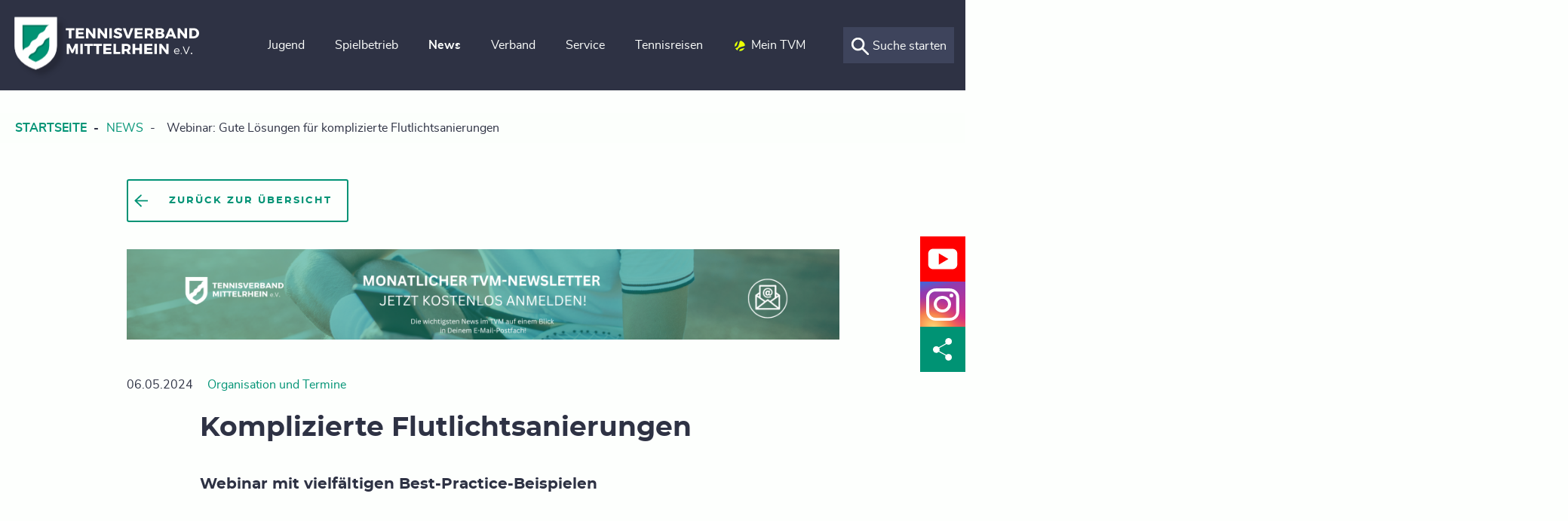

--- FILE ---
content_type: text/html; charset=UTF-8
request_url: https://tvm-tennis.de/news/webinar-gute-loesungen-fuer-komplizierte-flutlichtsanierungen
body_size: 14949
content:
<!doctype html>
<html class="no-js web u-header-type--dark " lang="de">
    <head>
        <meta charset="utf-8">
        <meta http-equiv="x-ua-compatible" content="ie=edge">
        <title>Webinar: Gute Lösungen für komplizierte Flutlichtsanierungen | Tennisverband Mittelrhein e.V.</title>
        <meta name="description" content="Webinar am 06. Juni 2024 von 17:30 - 18:30 Uhr: Gute Lösungen für komplizierte Flutlichtsanierungen" />
        <meta name="robots" content="noindex,nofollow">

        <meta name="viewport" content="width=device-width, initial-scale=1">
        <meta name="application-name" content="Tennisverband Mittelrhein e.V.">
        <meta name="format-detection" content="telephone=no">
        <meta property="og:title" content="Webinar: Gute Lösungen für komplizierte Flutlichtsanierungen">
        <meta property="og:description" content="Webinar am 06. Juni 2024 von 17:30 - 18:30 Uhr: Gute Lösungen für komplizierte Flutlichtsanierungen">
        <meta property="og:site_name" content="Tennisverband Mittelrhein e.V.">
        <meta property="og:type" content="website">
        <meta property="og:locale" content="de_DE">
        
        <meta property="og:image" content="/assets/thumbs/web/werbung/as-led/www.as-led.de-optimale-wettkampf-und.a5b673f1.jpg">
        <meta property="og:image:alt" content="Webinar: Gute Lösungen für komplizierte Flutlichtsanierungen">
        <meta property="og:image:type" content="image/jpeg">
        <meta property="og:image:width" content="1200">
        <meta property="og:image:height" content="630">
        
        
        <meta name="twitter:card" content="summary">
        
        <meta name="twitter:title" content="Webinar: Gute Lösungen für komplizierte Flutlichtsanierungen">
        <meta name="twitter:description" content="Webinar am 06. Juni 2024 von 17:30 - 18:30 Uhr: Gute Lösungen für komplizierte Flutlichtsanierungen">
        <meta name="twitter:image" content="/assets/thumbs/web/werbung/as-led/www.as-led.de-optimale-wettkampf-und.a5b673f1.jpg">
        
        
        
        <link rel="preconnect" href="https://consent.cookiebot.com/" crossorigin>
        <link rel="dns-prefetch" href="https://consent.cookiebot.com/">
        <script id="Cookiebot" src="https://consent.cookiebot.com/uc.js" data-cbid="00956130-97ec-4b57-8566-318546e050fc"  type="text/javascript"></script>
        <link rel="stylesheet" href="/assets/templates/web/dist/main.202507161330.css">

        <script type="text/javascript">
            window.siteconfig = {
                assets_url: '/assets/templates/web/',
                assets_version: 202507161330,
                mapskey: 'AIzaSyDGWl3bbq1_1YUv9eixGN8B5j9maGFlBW8'
            };
        </script>
        
        <script data-cookieconsent="ignore">
            window.dataLayer = window.dataLayer || [];
            function gtag() {
                dataLayer.push(arguments);
            }
            gtag('consent', 'default', {
                'ad_personalization': 'denied',
                'ad_storage': 'denied',
                'ad_user_data': 'denied',
                'analytics_storage': 'denied',
                'functionality_storage': 'denied',
                'personalization_storage': 'denied',
                'security_storage': 'granted',
                'wait_for_update': 500,
            });
            gtag("set", "ads_data_redaction", true);
            gtag("set", "url_passthrough", false);
        </script>
        
        <script type="text/plain" data-cookieconsent="statistics">
            (function(w,d,s,l,i){w[l]=w[l]||[];w[l].push({'gtm.start':
            new Date().getTime(),event:'gtm.js'});var f=d.getElementsByTagName(s)[0],
            j=d.createElement(s),dl=l!='dataLayer'?'&l='+l:'';j.async=true;j.src=
            'https://www.googletagmanager.com/gtm.js?id='+i+dl;f.parentNode.insertBefore(j,f);
            })(window,document,'script','dataLayer','GTM-WR9GN7Z');
        </script>
        
        
        
        <script async src="/assets/templates/web/dist/head-modern.202507161330.js" type="module"></script>
        <script async src="/assets/templates/web/dist/head-legacy.202507161330.js" nomodule></script>
        <script defer src="/assets/templates/web/dist/main-modern.202507161330.js" type="module"></script>
        <script defer src="/assets/templates/web/dist/main-legacy.202507161330.js" nomodule></script>

        
        

        <link rel="apple-touch-icon" sizes="180x180" href="/apple-touch-icon.png">
        <link rel="icon" type="image/png" sizes="32x32" href="/favicon-32x32.png">
        <link rel="icon" type="image/png" sizes="16x16" href="/favicon-16x16.png">
        <link rel="manifest" href="/site.webmanifest">
        <link rel="mask-icon" href="/safari-pinned-tab.svg" color="#009375">
        <meta name="msapplication-TileColor" content="#009375">
        <meta name="theme-color" content="#ffffff">

    </head>
    <body itemscope itemtype="http://schema.org/WebPage" id="top">
        
        <a href="#main" class="show-for-sr">Zum Hauptinhalt springen</a>

        <div class="l-page-wrapper">
             <header class="l-page-header" data-headerreveal>

    <div class="l-page-header__content">

        <div class="grid-x grid-padding-x align-middle align-justify">

            <div class="cell auto cell--logo">

                <a href="/" class="c-logo">
                    <span class="show-for-sr">Tennisverband Mittelrhein e.V.</span>
                </a>

            </div>

            <div class="cell shrink cell--navi" data-header-search-fade-content>

                <nav aria-label="Hauptnavigation" role="navigation" class="c-nav show-for-medium">
    <ul class="c-nav__list">
        <li class="c-nav__item first is-level-1 is-parent">
    <a class="c-nav__link first is-level-1 is-parent" href="/jugend/"  aria-haspopup="true">
        <span class="c-nav__link-text">Jugend</span>
        <span class="u-menu-hitarea"></span>
    </a>
    
    <div class="c-megamenu " aria-label="submenu">
        
        <div class="grid-container">
            
            <div class="grid-x grid-padding-x">
            
                <div class="cell auto">
                    
                    
                    
                    <ul class="c-sub-nav">
    <li class="c-sub-nav__item first is-level-2">
    <a class="c-sub-nav__link first is-level-2" href="/jugend/tennolinos/" >Tennolinos</a>
</li>
<li class="c-sub-nav__item is-level-2">
    <a class="c-sub-nav__link is-level-2" href="/jugend/schultennis" >Schultennis</a>
</li>
<li class="c-sub-nav__item is-level-2">
    <a class="c-sub-nav__link is-level-2" href="/jugend/kindergartentennis" >Kindergartentennis</a>
</li>
<li class="c-sub-nav__item is-level-2">
    <a class="c-sub-nav__link is-level-2" href="/jugend/tenniswerkstatt" >Tenniswerkstatt</a>
</li>
<li class="c-sub-nav__item is-level-2">
    <a class="c-sub-nav__link is-level-2" href="/jugend/foerderkonzept" >Förderkonzept</a>
</li>
<li class="c-sub-nav__item is-level-2">
    <a class="c-sub-nav__link is-level-2" href="/jugend/verbandskader" >Verbandskader</a>
</li>
<li class="c-sub-nav__item is-level-2">
    <a class="c-sub-nav__link is-level-2" href="/jugend/zeig-dein-profil" >Zeig dein Profil</a>
</li>
<li class="c-sub-nav__item is-level-2">
    <a class="c-sub-nav__link is-level-2" href="/jugend/j-team" >J-Team</a>
</li>
<li class="c-sub-nav__item is-level-2">
    <a class="c-sub-nav__link is-level-2" href="/jugend/sportjugend-nrw" >Sportjugend NRW</a>
</li>
<li class="c-sub-nav__item is-level-2">
    <a class="c-sub-nav__link is-level-2" href="/jugend/trainerteam" >Trainerteam</a>
</li>
<li class="c-sub-nav__item last is-level-2">
    <a class="c-sub-nav__link last is-level-2" href="/jugend/schutz-vor-sexualisierter-und-interpersoneller-gewalt" >Schutz vor sexualisierter und interpersoneller Gewalt im Sport</a>
</li>

</ul>
                    
                </div>
                
                <div class="cell auto">
                    
                    
                    <div class="c-megamenu__content">
                        
<article
    class="c-teaser  c-teaser--news c-teaser-area--tvm  c-teaser--miniature   c-teaser--megamenu--default"
    >

    <figure class="c-teaser__media">

        <a href="/news/auf-den-spuren-von-alcaraz-europas-beste-tennis-jugend-zu-gast-im-kreis-dueren" target="_self"
            rel="" aria-label="Auf den Spuren von Alcaraz: Europas beste Tennis-Jugend zu Gast im Kreis D&uuml;ren">

            <div class="c-teaser__image-wrapper">

                <img class="u-lazyload c-teaser__image" src="/assets/templates/web/placeholder.gif" width="148"
                    height="84"
                    data-srcset="/assets/thumbs/web/images/jugend/te-wintercup/2026/plakat-wintercup26-quer-min.8bbfaa1f.jpg 1x, /assets/thumbs/web/images/jugend/te-wintercup/2026/plakat-wintercup26-quer-min.05301744.jpg 2x"
                    alt="">

            </div>

        </a>

        <noscript>

            <img src="/assets/thumbs/web/images/jugend/te-wintercup/2026/plakat-wintercup26-quer-min.6d05dda5.jpg" alt="">

        </noscript>

    </figure> 

    <div class="c-teaser__content">
        
        

        <div class="c-teaser__meta grid-x">

            <time class="c-teaser__date cell shrink"
                datetime="2026-01-19">19.01.2026</time>

            <div class="c-teaser__tags cell auto">Jugendsport, Leistungssport, Organisation und Termine</div>

        </div>

        

        <h2 class="c-teaser__heading">Auf den Spuren von Alcaraz: Europas beste Tennis-Jugend zu Gast im Kreis&#8230;</h2>

        

        
        <svg role="presentation" class="c-teaser__icon" ><use xmlns:xlink="http://www.w3.org/1999/xlink" xlink:href="/assets/templates/web/dist/sprite.svg#arrow-right" href="/assets/templates/web/dist/sprite.svg#arrow-right"></use></svg>

        <a href="/news/auf-den-spuren-von-alcaraz-europas-beste-tennis-jugend-zu-gast-im-kreis-dueren" class="u-overlay-link" target="_self"
            aria-label="Auf den Spuren von Alcaraz: Europas beste Tennis-Jugend zu Gast im Kreis D&uuml;ren" rel="">
            <span class="show-for-sr">Mehr Information</span>
        </a>

    </div>

</article>
<!-- /assets/uploads/web/images/jugend/te-wintercup/2026/plakat-wintercup26-quer-min.jpg -->
        

<article
    class="c-teaser  c-teaser--news c-teaser-area--tvm  c-teaser--miniature   c-teaser--megamenu--default"
    >

    <figure class="c-teaser__media">

        <a href="/news/favoritenerfolge-bei-den-tvm-jugendmeisterschaften-u11-und-u18" target="_self"
            rel="" aria-label="Favoritenerfolge bei den TVM-Jugendmeisterschaften U11 und U18">

            <div class="c-teaser__image-wrapper">

                <img class="u-lazyload c-teaser__image" src="/assets/templates/web/placeholder.gif" width="148"
                    height="84"
                    data-srcset="/assets/thumbs/web/images/jugend/2026/siegerehrungu18-jvm26min.8bbfaa1f.jpg 1x, /assets/thumbs/web/images/jugend/2026/siegerehrungu18-jvm26min.05301744.jpg 2x"
                    alt="">

            </div>

        </a>

        <noscript>

            <img src="/assets/thumbs/web/images/jugend/2026/siegerehrungu18-jvm26min.6d05dda5.jpg" alt="">

        </noscript>

    </figure> 

    <div class="c-teaser__content">
        
        

        <div class="c-teaser__meta grid-x">

            <time class="c-teaser__date cell shrink"
                datetime="2026-01-18">18.01.2026</time>

            <div class="c-teaser__tags cell auto">Jugendsport, Leistungssport</div>

        </div>

        

        <h2 class="c-teaser__heading">Favoritenerfolge bei den TVM-Jugendmeisterschaften U11 und U18</h2>

        

        
        <svg role="presentation" class="c-teaser__icon" ><use xmlns:xlink="http://www.w3.org/1999/xlink" xlink:href="/assets/templates/web/dist/sprite.svg#arrow-right" href="/assets/templates/web/dist/sprite.svg#arrow-right"></use></svg>

        <a href="/news/favoritenerfolge-bei-den-tvm-jugendmeisterschaften-u11-und-u18" class="u-overlay-link" target="_self"
            aria-label="Favoritenerfolge bei den TVM-Jugendmeisterschaften U11 und U18" rel="">
            <span class="show-for-sr">Mehr Information</span>
        </a>

    </div>

</article>
<!-- /assets/uploads/web/images/jugend/2026/siegerehrungu18-jvm26min.jpg -->
        
                    </div>
                    
                </div>
                
            </div>
            
        </div>
        
        
        
    </div>
</li>

<li class="c-nav__item is-level-1 is-parent">
    <a class="c-nav__link is-level-1 is-parent" href="/spielbetrieb/"  aria-haspopup="true">
        <span class="c-nav__link-text">Spielbetrieb</span>
        <span class="u-menu-hitarea"></span>
    </a>
    
    <div class="c-megamenu " aria-label="submenu">
        
        <div class="grid-container">
            
            <div class="grid-x grid-padding-x">
            
                <div class="cell auto">
                    
                    
                    
                    <ul class="c-sub-nav">
    <li class="c-sub-nav__item first is-level-2">
    <a class="c-sub-nav__link first is-level-2" href="/spielbetrieb/spielbetrieb" >Spielbetrieb</a>
</li>
<li class="c-sub-nav__item is-level-2">
    <a class="c-sub-nav__link is-level-2" href="/spielbetrieb/wettspielbetrieb-downloads-und-informationen" >Wettspielbetrieb - Downloads & Informationen</a>
</li>
<li class="c-sub-nav__item is-level-2">
    <a class="c-sub-nav__link is-level-2" href="/spielbetrieb/turniere-und-ranglisten-downloads-und-informationen" >Turniere & Ranglisten - Downloads & Informationen</a>
</li>
<li class="c-sub-nav__item is-level-2">
    <a class="c-sub-nav__link is-level-2" href="/spielbetrieb/tennis-bundesliga" >Tennis-Bundesliga</a>
</li>
<li class="c-sub-nav__item last is-level-2">
    <a class="c-sub-nav__link last is-level-2" href="/spielbetrieb/tvm-padel-liga" >TVM Padel-Liga</a>
</li>

</ul>
                    
                </div>
                
                <div class="cell auto">
                    
                    
                    <div class="c-megamenu__content">
                        <div class="grid-x grid-margin-x u-extra-medium-margin--bottom">
    
    <div class="cell large-shrink">
        
        <img class="u-lazyload" src="/assets/templates/web/placeholder.gif" data-src="/assets/thumbs/web/images/spielbetrieb/mega-menu-keyvisual-480x480px-spielbetrieb.0adc724b.png" width="240" height="240" alt="Spielbetrieb">
        <noscript>
             <img src="/assets/thumbs/web/images/spielbetrieb/mega-menu-keyvisual-480x480px-spielbetrieb.07adeab4.png" width="240" height="240" alt="Spielbetrieb">
        </noscript>
        
        
    </div>
    
    <div class="cell large-auto">
       
        <blockquote>Sie haben Fragen zu den Regeln und Ordnungen vor oder während der Saison? </blockquote>
        
        
        
            

<p class="  u-no-margin--top u-no-margin--bottom">
    <a 
        href="/assets/uploads/web/downloads/regeln-und-ordnungen/2025/tvm-wettspielordnung-ab-sommer-2025.pdf" 
        class="c-button     c-button--inlinewidth  "
        target="_self" 
        rel="" 
        >

        
        <span class="c-button__label">TVM-Wettspielordnung 2025 zum Download</span>
    </a>
</p>
        
        
        
    </div>
    
</div>
                    </div>
                    
                </div>
                
            </div>
            
        </div>
        
        
        
    </div>
</li>

<li class="c-nav__item is-level-1 is-parent active">
    <a class="c-nav__link is-level-1 is-parent active" href="/news/"  aria-haspopup="true">
        <span class="c-nav__link-text">News</span>
        <span class="u-menu-hitarea"></span>
    </a>
    
    <div class="c-megamenu u-no-padding--bottom" aria-label="submenu">
        
        <div class="grid-container">
            
            <div class="grid-x grid-padding-x">
            
                <div class="cell auto">
                    
                    
                    
                    <ul class="c-sub-nav">
    <li class="c-sub-nav__item first is-level-2">
    <a class="c-sub-nav__link first is-level-2" href="/news/allgemein" >Breitensport</a>
</li>
<li class="c-sub-nav__item is-level-2">
    <a class="c-sub-nav__link is-level-2" href="/news/jugendsport" >Jugendsport</a>
</li>
<li class="c-sub-nav__item is-level-2">
    <a class="c-sub-nav__link is-level-2" href="/news/leistungssport" >Leistungssport</a>
</li>
<li class="c-sub-nav__item is-level-2">
    <a class="c-sub-nav__link is-level-2" href="/news/seniorensport" >Seniorensport</a>
</li>
<li class="c-sub-nav__item is-level-2">
    <a class="c-sub-nav__link is-level-2" href="/news/organisation-und-termine/" >Organisation & Termine</a>
</li>
<li class="c-sub-nav__item is-level-2">
    <a class="c-sub-nav__link is-level-2" href="/news/ehrenamt" >Ehrenamt</a>
</li>
<li class="c-sub-nav__item is-level-2">
    <a class="c-sub-nav__link is-level-2" href="/news/presse" >Qualifizierung & Ausbildung</a>
</li>
<li class="c-sub-nav__item is-level-2">
    <a class="c-sub-nav__link is-level-2" href="/news/newsletter" >Newsletter</a>
</li>
<li class="c-sub-nav__item last is-level-2">
    <a class="c-sub-nav__link last is-level-2" href="/news/whatsapp" >WhatsApp-Kanäle</a>
</li>

</ul>
                    
                </div>
                
                <div class="cell auto">
                    
                    
                    <div class="c-megamenu__content">
                        
<article
    class="c-teaser  c-teaser--news c-teaser-area--tvm  c-teaser--miniature   c-teaser--megamenu--news"
    >

    <figure class="c-teaser__media">

        <a href="/news/foerderung-der-c-trainer-ausbildung-ueber-die-uebungsleiterinnen-offensive" target="_self"
            rel="" aria-label="F&ouml;rderung der C-Trainer-Ausbildung &uuml;ber die &Uuml;bungsleiter:innen-Offensive">

            <div class="c-teaser__image-wrapper">

                <img class="u-lazyload c-teaser__image" src="/assets/templates/web/placeholder.gif" width="148"
                    height="84"
                    data-srcset="/assets/thumbs/web/images/verband/lehrwesen/ausbildungneu-min.8bbfaa1f.jpg 1x, /assets/thumbs/web/images/verband/lehrwesen/ausbildungneu-min.05301744.jpg 2x"
                    alt="">

            </div>

        </a>

        <noscript>

            <img src="/assets/thumbs/web/images/verband/lehrwesen/ausbildungneu-min.6d05dda5.jpg" alt="">

        </noscript>

    </figure> 

    <div class="c-teaser__content">
        
        

        <div class="c-teaser__meta grid-x">

            <time class="c-teaser__date cell shrink"
                datetime="2026-01-19">19.01.2026</time>

            <div class="c-teaser__tags cell auto">Qualifizierung und Ausbildung</div>

        </div>

        

        <h2 class="c-teaser__heading">Förderung der C-Trainer-Ausbildung über die Übungsleiter:innen-Offensive</h2>

        

        
        <svg role="presentation" class="c-teaser__icon" ><use xmlns:xlink="http://www.w3.org/1999/xlink" xlink:href="/assets/templates/web/dist/sprite.svg#arrow-right" href="/assets/templates/web/dist/sprite.svg#arrow-right"></use></svg>

        <a href="/news/foerderung-der-c-trainer-ausbildung-ueber-die-uebungsleiterinnen-offensive" class="u-overlay-link" target="_self"
            aria-label="F&ouml;rderung der C-Trainer-Ausbildung &uuml;ber die &Uuml;bungsleiter:innen-Offensive" rel="">
            <span class="show-for-sr">Mehr Information</span>
        </a>

    </div>

</article>
<!-- /assets/uploads/web/images/verband/lehrwesen/ausbildungneu-min.JPG -->
        

<article
    class="c-teaser  c-teaser--news c-teaser-area--tvm  c-teaser--miniature   c-teaser--megamenu--news"
    >

    <figure class="c-teaser__media">

        <a href="/news/auf-den-spuren-von-alcaraz-europas-beste-tennis-jugend-zu-gast-im-kreis-dueren" target="_self"
            rel="" aria-label="Auf den Spuren von Alcaraz: Europas beste Tennis-Jugend zu Gast im Kreis D&uuml;ren">

            <div class="c-teaser__image-wrapper">

                <img class="u-lazyload c-teaser__image" src="/assets/templates/web/placeholder.gif" width="148"
                    height="84"
                    data-srcset="/assets/thumbs/web/images/jugend/te-wintercup/2026/plakat-wintercup26-quer-min.8bbfaa1f.jpg 1x, /assets/thumbs/web/images/jugend/te-wintercup/2026/plakat-wintercup26-quer-min.05301744.jpg 2x"
                    alt="">

            </div>

        </a>

        <noscript>

            <img src="/assets/thumbs/web/images/jugend/te-wintercup/2026/plakat-wintercup26-quer-min.6d05dda5.jpg" alt="">

        </noscript>

    </figure> 

    <div class="c-teaser__content">
        
        

        <div class="c-teaser__meta grid-x">

            <time class="c-teaser__date cell shrink"
                datetime="2026-01-19">19.01.2026</time>

            <div class="c-teaser__tags cell auto">Jugendsport, Leistungssport, Organisation und Termine</div>

        </div>

        

        <h2 class="c-teaser__heading">Auf den Spuren von Alcaraz: Europas beste Tennis-Jugend zu Gast im Kreis&#8230;</h2>

        

        
        <svg role="presentation" class="c-teaser__icon" ><use xmlns:xlink="http://www.w3.org/1999/xlink" xlink:href="/assets/templates/web/dist/sprite.svg#arrow-right" href="/assets/templates/web/dist/sprite.svg#arrow-right"></use></svg>

        <a href="/news/auf-den-spuren-von-alcaraz-europas-beste-tennis-jugend-zu-gast-im-kreis-dueren" class="u-overlay-link" target="_self"
            aria-label="Auf den Spuren von Alcaraz: Europas beste Tennis-Jugend zu Gast im Kreis D&uuml;ren" rel="">
            <span class="show-for-sr">Mehr Information</span>
        </a>

    </div>

</article>
<!-- /assets/uploads/web/images/jugend/te-wintercup/2026/plakat-wintercup26-quer-min.jpg -->
        
                    </div>
                    
                </div>
                
            </div>
            
        </div>
        
        <div class="c-megamenu__bottom">
    
    <div class="grid-container">
        
        <div class="grid-x">
    
            <div class="cell auto">
                
                <div class="c-districts c-districts--megamenu">
        
                    <ul class="c-districts__list grid-x">
                
                <li class="c-districts__item cell small-5 large-auto text-center">
 
     <div class="c-district c-district--district-1">
         
         <div class="c-district__shield--megamenu">
            <?xml version="1.0" encoding="UTF-8"?>
<svg class="c-logo-district c-logo-district--megamenu c-logo-district--district-1" width="230px" height="263px" viewBox="0 0 230 263" version="1.1" xmlns="http://www.w3.org/2000/svg" xmlns:xlink="http://www.w3.org/1999/xlink">
    <title>TVM-Bildmarke</title>
    
    <g id="Styleguide-1" stroke="none" stroke-width="1" fill="none" fill-rule="evenodd">
        <g id="UI-Elemente-Copy-1" transform="translate(-620.000000, -355.000000)">
            <g id="TVM-Bildmarke-1" filter="url(#filter-district-1)" transform="translate(635.000000, 370.000000)">
                <path d="M84.73,180.5 C95.3080175,177.106552 105.291519,172.082749 114.32,165.61 C134,151.3 144,132.7 144,110.31 L144,24.5 L26,24.5 L26,110.87 C26,160.18 76.56,178 84.73,180.5 Z" id="Path" fill="url(#linearGradient-district-1)"></path>
                <path class="c-logo-district__outline" d="M137.82,75.7 C137.82,75.7 128.16,78.7 121.34,85.39 C113.78,92.96 117.26,96.39 109.56,104.03 C101.86,111.67 98.26,108.23 90.56,115.84 C82.86,123.45 86.34,127.05 78.68,134.69 C71.02,142.33 67.53,138.85 59.86,146.48 C55.52,150.8 54.62,154.07 53.37,157.23 C53.37,157.23 52.87,156.85 51.87,156 C49.5920823,153.511536 47.5281007,150.835385 45.7,148 C40.318915,139.531706 37.5376256,129.672035 37.7,119.64 L37.7,35.92 L134.7,35.92 C137.853546,35.92 140.41,33.3635459 140.41,30.21 C140.41,27.0564541 137.853546,24.5 134.7,24.5 L26,24.5 L26,112.79 C25.8352166,123.701715 28.8777023,134.421696 34.75,143.62 C38.647101,149.599324 43.4242211,154.956306 48.92,159.51 L52.25,162.14 C58.45,167.32 60.47,162.37 60.47,162.37 L60.47,162.32 C61.6469054,158.705618 63.7095536,155.443197 66.47,152.83 C74.14,145.2 77.64,148.67 85.29,141.03 C92.94,133.39 89.46,129.84 97.17,122.18 C104.88,114.52 108.34,117.97 116.17,110.37 C124,102.77 120.39,99.31 127.95,91.74 C132.71,87.03 135.86,86.6 139.43,85.08 C139.43,85.08 144.06,82.62 144.06,78.39 C144.06,74.16 137.82,75.7 137.82,75.7 Z" id="Path" fill="#000000"></path>
                <path d="M170,0 L0,0 L0,112.72 C0,184.15 84.63,205 84.63,205 C84.63,205 170,184.15 170,112 L170,0 Z M30.71,29.56 L136.83,29.56 C134.459061,30.7247199 132.310034,32.2950325 130.48,34.2 C122.75,41.88 126.29,45.33 118.61,52.98 C110.93,60.63 107.51,57.21 99.79,64.82 C92.07,72.43 95.57,75.91 88,83.51 C80.43,91.11 76.88,87.63 69.26,95.26 C61.64,102.89 65.09,106.48 57.38,114.17 C49.67,121.86 46.15,118.33 38.38,126.02 C36.5298377,127.776644 34.9883326,129.831984 33.82,132.1 C31.669087,126.133751 30.5990137,119.831832 30.66,113.49 L30.71,29.56 Z M131.24,141.64 C126.58,148.98 119.85,155.75 111.24,161.78 C103.00964,167.418544 94.1074475,172.007373 84.74,175.44 C75.4898959,172.022924 66.6994332,167.4715 58.57,161.89 C57.3766667,161.05 56.2233333,160.2 55.11,159.34 C56.36,156.17 57.11,153.17 61.48,148.84 C69.16,141.18 72.66,144.66 80.31,137 C87.96,129.34 84.48,125.78 92.19,118.09 C99.9,110.4 103.36,113.87 111.19,106.24 C119.02,98.61 115.41,95.14 122.97,87.55 C129.79,80.8 133.3,82.81 139.46,77.83 L139.46,112.83 C139.586915,123.029288 136.729756,133.043247 131.24,141.64 Z" id="Shape" fill="#FFFFFF"></path>
            </g>
        </g>
    </g>
</svg>
         </div>
         
         <p class="c-district__name">Aachen-Düren-Heinsberg</p>
         <a href="/verband/bezirke/aachen-dueren-heinsberg/" class="u-overlay-link"><span class="show-for-sr">Aachen-Düren-Heinsberg</span></a>
     </div>

</li>
<li class="c-districts__item cell small-5 large-auto text-center">
 
     <div class="c-district c-district--district-3">
         
         <div class="c-district__shield--megamenu">
            <?xml version="1.0" encoding="UTF-8"?>
<svg class="c-logo-district c-logo-district--megamenu c-logo-district--district-3" width="230px" height="263px" viewBox="0 0 230 263" version="1.1" xmlns="http://www.w3.org/2000/svg" xmlns:xlink="http://www.w3.org/1999/xlink">
    <title>TVM-Bildmarke</title>
    
    <g id="Styleguide-1" stroke="none" stroke-width="1" fill="none" fill-rule="evenodd">
        <g id="UI-Elemente-Copy-1" transform="translate(-620.000000, -355.000000)">
            <g id="TVM-Bildmarke-1" filter="url(#filter-district-3)" transform="translate(635.000000, 370.000000)">
                <path d="M84.73,180.5 C95.3080175,177.106552 105.291519,172.082749 114.32,165.61 C134,151.3 144,132.7 144,110.31 L144,24.5 L26,24.5 L26,110.87 C26,160.18 76.56,178 84.73,180.5 Z" id="Path" fill="url(#linearGradient-district-3)"></path>
                <path class="c-logo-district__outline" d="M137.82,75.7 C137.82,75.7 128.16,78.7 121.34,85.39 C113.78,92.96 117.26,96.39 109.56,104.03 C101.86,111.67 98.26,108.23 90.56,115.84 C82.86,123.45 86.34,127.05 78.68,134.69 C71.02,142.33 67.53,138.85 59.86,146.48 C55.52,150.8 54.62,154.07 53.37,157.23 C53.37,157.23 52.87,156.85 51.87,156 C49.5920823,153.511536 47.5281007,150.835385 45.7,148 C40.318915,139.531706 37.5376256,129.672035 37.7,119.64 L37.7,35.92 L134.7,35.92 C137.853546,35.92 140.41,33.3635459 140.41,30.21 C140.41,27.0564541 137.853546,24.5 134.7,24.5 L26,24.5 L26,112.79 C25.8352166,123.701715 28.8777023,134.421696 34.75,143.62 C38.647101,149.599324 43.4242211,154.956306 48.92,159.51 L52.25,162.14 C58.45,167.32 60.47,162.37 60.47,162.37 L60.47,162.32 C61.6469054,158.705618 63.7095536,155.443197 66.47,152.83 C74.14,145.2 77.64,148.67 85.29,141.03 C92.94,133.39 89.46,129.84 97.17,122.18 C104.88,114.52 108.34,117.97 116.17,110.37 C124,102.77 120.39,99.31 127.95,91.74 C132.71,87.03 135.86,86.6 139.43,85.08 C139.43,85.08 144.06,82.62 144.06,78.39 C144.06,74.16 137.82,75.7 137.82,75.7 Z" id="Path" fill="#000000"></path>
                <path d="M170,0 L0,0 L0,112.72 C0,184.15 84.63,205 84.63,205 C84.63,205 170,184.15 170,112 L170,0 Z M30.71,29.56 L136.83,29.56 C134.459061,30.7247199 132.310034,32.2950325 130.48,34.2 C122.75,41.88 126.29,45.33 118.61,52.98 C110.93,60.63 107.51,57.21 99.79,64.82 C92.07,72.43 95.57,75.91 88,83.51 C80.43,91.11 76.88,87.63 69.26,95.26 C61.64,102.89 65.09,106.48 57.38,114.17 C49.67,121.86 46.15,118.33 38.38,126.02 C36.5298377,127.776644 34.9883326,129.831984 33.82,132.1 C31.669087,126.133751 30.5990137,119.831832 30.66,113.49 L30.71,29.56 Z M131.24,141.64 C126.58,148.98 119.85,155.75 111.24,161.78 C103.00964,167.418544 94.1074475,172.007373 84.74,175.44 C75.4898959,172.022924 66.6994332,167.4715 58.57,161.89 C57.3766667,161.05 56.2233333,160.2 55.11,159.34 C56.36,156.17 57.11,153.17 61.48,148.84 C69.16,141.18 72.66,144.66 80.31,137 C87.96,129.34 84.48,125.78 92.19,118.09 C99.9,110.4 103.36,113.87 111.19,106.24 C119.02,98.61 115.41,95.14 122.97,87.55 C129.79,80.8 133.3,82.81 139.46,77.83 L139.46,112.83 C139.586915,123.029288 136.729756,133.043247 131.24,141.64 Z" id="Shape" fill="#FFFFFF"></path>
            </g>
        </g>
    </g>
</svg>
         </div>
         
         <p class="c-district__name">Links-Rheinisch</p>
         <a href="/verband/bezirke/links-rheinisch/" class="u-overlay-link"><span class="show-for-sr">Links-Rheinisch</span></a>
     </div>

</li>
<li class="c-districts__item cell small-5 large-auto text-center">
 
     <div class="c-district c-district--district-4">
         
         <div class="c-district__shield--megamenu">
            <?xml version="1.0" encoding="UTF-8"?>
<svg class="c-logo-district c-logo-district--megamenu c-logo-district--district-4" width="230px" height="263px" viewBox="0 0 230 263" version="1.1" xmlns="http://www.w3.org/2000/svg" xmlns:xlink="http://www.w3.org/1999/xlink">
    <title>TVM-Bildmarke</title>
    
    <g id="Styleguide-1" stroke="none" stroke-width="1" fill="none" fill-rule="evenodd">
        <g id="UI-Elemente-Copy-1" transform="translate(-620.000000, -355.000000)">
            <g id="TVM-Bildmarke-1" filter="url(#filter-district-4)" transform="translate(635.000000, 370.000000)">
                <path d="M84.73,180.5 C95.3080175,177.106552 105.291519,172.082749 114.32,165.61 C134,151.3 144,132.7 144,110.31 L144,24.5 L26,24.5 L26,110.87 C26,160.18 76.56,178 84.73,180.5 Z" id="Path" fill="url(#linearGradient-district-4)"></path>
                <path class="c-logo-district__outline" d="M137.82,75.7 C137.82,75.7 128.16,78.7 121.34,85.39 C113.78,92.96 117.26,96.39 109.56,104.03 C101.86,111.67 98.26,108.23 90.56,115.84 C82.86,123.45 86.34,127.05 78.68,134.69 C71.02,142.33 67.53,138.85 59.86,146.48 C55.52,150.8 54.62,154.07 53.37,157.23 C53.37,157.23 52.87,156.85 51.87,156 C49.5920823,153.511536 47.5281007,150.835385 45.7,148 C40.318915,139.531706 37.5376256,129.672035 37.7,119.64 L37.7,35.92 L134.7,35.92 C137.853546,35.92 140.41,33.3635459 140.41,30.21 C140.41,27.0564541 137.853546,24.5 134.7,24.5 L26,24.5 L26,112.79 C25.8352166,123.701715 28.8777023,134.421696 34.75,143.62 C38.647101,149.599324 43.4242211,154.956306 48.92,159.51 L52.25,162.14 C58.45,167.32 60.47,162.37 60.47,162.37 L60.47,162.32 C61.6469054,158.705618 63.7095536,155.443197 66.47,152.83 C74.14,145.2 77.64,148.67 85.29,141.03 C92.94,133.39 89.46,129.84 97.17,122.18 C104.88,114.52 108.34,117.97 116.17,110.37 C124,102.77 120.39,99.31 127.95,91.74 C132.71,87.03 135.86,86.6 139.43,85.08 C139.43,85.08 144.06,82.62 144.06,78.39 C144.06,74.16 137.82,75.7 137.82,75.7 Z" id="Path" fill="#000000"></path>
                <path d="M170,0 L0,0 L0,112.72 C0,184.15 84.63,205 84.63,205 C84.63,205 170,184.15 170,112 L170,0 Z M30.71,29.56 L136.83,29.56 C134.459061,30.7247199 132.310034,32.2950325 130.48,34.2 C122.75,41.88 126.29,45.33 118.61,52.98 C110.93,60.63 107.51,57.21 99.79,64.82 C92.07,72.43 95.57,75.91 88,83.51 C80.43,91.11 76.88,87.63 69.26,95.26 C61.64,102.89 65.09,106.48 57.38,114.17 C49.67,121.86 46.15,118.33 38.38,126.02 C36.5298377,127.776644 34.9883326,129.831984 33.82,132.1 C31.669087,126.133751 30.5990137,119.831832 30.66,113.49 L30.71,29.56 Z M131.24,141.64 C126.58,148.98 119.85,155.75 111.24,161.78 C103.00964,167.418544 94.1074475,172.007373 84.74,175.44 C75.4898959,172.022924 66.6994332,167.4715 58.57,161.89 C57.3766667,161.05 56.2233333,160.2 55.11,159.34 C56.36,156.17 57.11,153.17 61.48,148.84 C69.16,141.18 72.66,144.66 80.31,137 C87.96,129.34 84.48,125.78 92.19,118.09 C99.9,110.4 103.36,113.87 111.19,106.24 C119.02,98.61 115.41,95.14 122.97,87.55 C129.79,80.8 133.3,82.81 139.46,77.83 L139.46,112.83 C139.586915,123.029288 136.729756,133.043247 131.24,141.64 Z" id="Shape" fill="#FFFFFF"></path>
            </g>
        </g>
    </g>
</svg>
         </div>
         
         <p class="c-district__name">Rechts-Rheinisch</p>
         <a href="/verband/bezirke/rechts-rheinisch/" class="u-overlay-link"><span class="show-for-sr">Rechts-Rheinisch</span></a>
     </div>

</li>
<li class="c-districts__item cell small-5 large-auto text-center">
 
     <div class="c-district c-district--district-2">
         
         <div class="c-district__shield--megamenu">
            <?xml version="1.0" encoding="UTF-8"?>
<svg class="c-logo-district c-logo-district--megamenu c-logo-district--district-2" width="230px" height="263px" viewBox="0 0 230 263" version="1.1" xmlns="http://www.w3.org/2000/svg" xmlns:xlink="http://www.w3.org/1999/xlink">
    <title>TVM-Bildmarke</title>
    
    <g id="Styleguide-1" stroke="none" stroke-width="1" fill="none" fill-rule="evenodd">
        <g id="UI-Elemente-Copy-1" transform="translate(-620.000000, -355.000000)">
            <g id="TVM-Bildmarke-1" filter="url(#filter-district-2)" transform="translate(635.000000, 370.000000)">
                <path d="M84.73,180.5 C95.3080175,177.106552 105.291519,172.082749 114.32,165.61 C134,151.3 144,132.7 144,110.31 L144,24.5 L26,24.5 L26,110.87 C26,160.18 76.56,178 84.73,180.5 Z" id="Path" fill="url(#linearGradient-district-2)"></path>
                <path class="c-logo-district__outline" d="M137.82,75.7 C137.82,75.7 128.16,78.7 121.34,85.39 C113.78,92.96 117.26,96.39 109.56,104.03 C101.86,111.67 98.26,108.23 90.56,115.84 C82.86,123.45 86.34,127.05 78.68,134.69 C71.02,142.33 67.53,138.85 59.86,146.48 C55.52,150.8 54.62,154.07 53.37,157.23 C53.37,157.23 52.87,156.85 51.87,156 C49.5920823,153.511536 47.5281007,150.835385 45.7,148 C40.318915,139.531706 37.5376256,129.672035 37.7,119.64 L37.7,35.92 L134.7,35.92 C137.853546,35.92 140.41,33.3635459 140.41,30.21 C140.41,27.0564541 137.853546,24.5 134.7,24.5 L26,24.5 L26,112.79 C25.8352166,123.701715 28.8777023,134.421696 34.75,143.62 C38.647101,149.599324 43.4242211,154.956306 48.92,159.51 L52.25,162.14 C58.45,167.32 60.47,162.37 60.47,162.37 L60.47,162.32 C61.6469054,158.705618 63.7095536,155.443197 66.47,152.83 C74.14,145.2 77.64,148.67 85.29,141.03 C92.94,133.39 89.46,129.84 97.17,122.18 C104.88,114.52 108.34,117.97 116.17,110.37 C124,102.77 120.39,99.31 127.95,91.74 C132.71,87.03 135.86,86.6 139.43,85.08 C139.43,85.08 144.06,82.62 144.06,78.39 C144.06,74.16 137.82,75.7 137.82,75.7 Z" id="Path" fill="#000000"></path>
                <path d="M170,0 L0,0 L0,112.72 C0,184.15 84.63,205 84.63,205 C84.63,205 170,184.15 170,112 L170,0 Z M30.71,29.56 L136.83,29.56 C134.459061,30.7247199 132.310034,32.2950325 130.48,34.2 C122.75,41.88 126.29,45.33 118.61,52.98 C110.93,60.63 107.51,57.21 99.79,64.82 C92.07,72.43 95.57,75.91 88,83.51 C80.43,91.11 76.88,87.63 69.26,95.26 C61.64,102.89 65.09,106.48 57.38,114.17 C49.67,121.86 46.15,118.33 38.38,126.02 C36.5298377,127.776644 34.9883326,129.831984 33.82,132.1 C31.669087,126.133751 30.5990137,119.831832 30.66,113.49 L30.71,29.56 Z M131.24,141.64 C126.58,148.98 119.85,155.75 111.24,161.78 C103.00964,167.418544 94.1074475,172.007373 84.74,175.44 C75.4898959,172.022924 66.6994332,167.4715 58.57,161.89 C57.3766667,161.05 56.2233333,160.2 55.11,159.34 C56.36,156.17 57.11,153.17 61.48,148.84 C69.16,141.18 72.66,144.66 80.31,137 C87.96,129.34 84.48,125.78 92.19,118.09 C99.9,110.4 103.36,113.87 111.19,106.24 C119.02,98.61 115.41,95.14 122.97,87.55 C129.79,80.8 133.3,82.81 139.46,77.83 L139.46,112.83 C139.586915,123.029288 136.729756,133.043247 131.24,141.64 Z" id="Shape" fill="#FFFFFF"></path>
            </g>
        </g>
    </g>
</svg>
         </div>
         
         <p class="c-district__name">Köln-Leverkusen</p>
         <a href="/verband/bezirke/koeln-leverkusen/" class="u-overlay-link"><span class="show-for-sr">Köln-Leverkusen</span></a>
     </div>

</li>
                
                    </ul>
                    
                </div>
                
            </div>
        
        </div>
        
    </div>
    
</div>
        
    </div>
</li>

<li class="c-nav__item is-level-1 is-parent">
    <a class="c-nav__link is-level-1 is-parent" href="/verband/"  aria-haspopup="true">
        <span class="c-nav__link-text">Verband</span>
        <span class="u-menu-hitarea"></span>
    </a>
    
    <div class="c-megamenu u-no-padding--bottom" aria-label="submenu">
        
        <div class="grid-container">
            
            <div class="grid-x grid-padding-x">
            
                <div class="cell auto">
                    
                    
                    
                    <ul class="c-sub-nav">
    <li class="c-sub-nav__item first is-level-2">
    <a class="c-sub-nav__link first is-level-2" href="/verband/gremien-und-kontakte" >Gremien & Kontakte</a>
</li>
<li class="c-sub-nav__item is-level-2">
    <a class="c-sub-nav__link is-level-2" href="/verband/geschaeftsstelle" >Geschäftsstelle</a>
</li>
<li class="c-sub-nav__item is-level-2">
    <a class="c-sub-nav__link is-level-2" href="/verband/vereine" >Vereine</a>
</li>
<li class="c-sub-nav__item is-level-2">
    <a class="c-sub-nav__link is-level-2" href="/verband/ehrenamt" >Ehrenamt</a>
</li>
<li class="c-sub-nav__item is-level-2">
    <a class="c-sub-nav__link is-level-2" href="/verband/partner" >Partner</a>
</li>
<li class="c-sub-nav__item is-level-2">
    <a class="c-sub-nav__link is-level-2" href="/verband/tvm-verbandstag" >TVM Verbandstag</a>
</li>
<li class="c-sub-nav__item is-level-2">
    <a class="c-sub-nav__link is-level-2" href="/verband/satzungen-und-ordnungen" >Satzung und Ordnungen</a>
</li>
<li class="c-sub-nav__item is-level-2">
    <a class="c-sub-nav__link is-level-2" href="/verband/tennishalle-buchen" >TVM Tennishalle buchen</a>
</li>
<li class="c-sub-nav__item last is-level-2">
    <a class="c-sub-nav__link last is-level-2" href="/verband/75-jahre-tvm" >75 Jahre TVM</a>
</li>

</ul>
                    
                </div>
                
                <div class="cell auto">
                    
                    
                    <div class="c-megamenu__content">
                        <div class="grid-x grid-margin-x">
    
    <div class="cell large-shrink">
        
        <img class="u-lazyload" src="/assets/templates/web/placeholder.gif" data-src="/assets/thumbs/web/images/ansprechpartner/tvm/uecker-01.08490004.jpg" width="240" height="240" alt="Utz Uecker">
        <noscript>
             <img src="/assets/thumbs/web/images/ansprechpartner/tvm/uecker-01.bc04862d.jpg" width="240" height="240" alt="Utz Uecker">
        </noscript>
        
    </div>
    
    <div class="cell large-auto">
       
        <p class="u-no-margin--bottom"><strong>Utz Uecker</strong></p>
        <p class="u-extra-small-margin--bottom">TVM-Vorsitzender</p>
        <blockquote>"Der Verband lebt von seinen Mitgliedern und den vielen ehrenamtlichen Helfern. Hierfür ein herzliches Dankeschön."</blockquote>
        
        

<p class="  u-no-margin--top u-no-margin--bottom">
    <a 
        href="/verband/" 
        class="c-button     c-button--inlinewidth  "
        target="_self" 
        rel="" 
        >

        
        <span class="c-button__label">Mehr erfahren</span>
    </a>
</p>
    </div>
    
</div>
                    </div>
                    
                </div>
                
            </div>
            
        </div>
        
        <div class="c-megamenu__bottom">
    
    <div class="grid-container">
        
        <div class="grid-x">
    
            <div class="cell auto">
                
                <div class="c-districts c-districts--megamenu">
        
                    <ul class="c-districts__list grid-x">
                  
                  <li class="c-districts__item cell small-5 large-auto text-center">
 
     <div class="c-district c-district--district-1">
         
         <div class="c-district__shield--megamenu">
            <?xml version="1.0" encoding="UTF-8"?>
<svg class="c-logo-district c-logo-district--megamenu c-logo-district--district-1" width="230px" height="263px" viewBox="0 0 230 263" version="1.1" xmlns="http://www.w3.org/2000/svg" xmlns:xlink="http://www.w3.org/1999/xlink">
    <title>TVM-Bildmarke</title>
    
    <g id="Styleguide-1" stroke="none" stroke-width="1" fill="none" fill-rule="evenodd">
        <g id="UI-Elemente-Copy-1" transform="translate(-620.000000, -355.000000)">
            <g id="TVM-Bildmarke-1" filter="url(#filter-district-1)" transform="translate(635.000000, 370.000000)">
                <path d="M84.73,180.5 C95.3080175,177.106552 105.291519,172.082749 114.32,165.61 C134,151.3 144,132.7 144,110.31 L144,24.5 L26,24.5 L26,110.87 C26,160.18 76.56,178 84.73,180.5 Z" id="Path" fill="url(#linearGradient-district-1)"></path>
                <path class="c-logo-district__outline" d="M137.82,75.7 C137.82,75.7 128.16,78.7 121.34,85.39 C113.78,92.96 117.26,96.39 109.56,104.03 C101.86,111.67 98.26,108.23 90.56,115.84 C82.86,123.45 86.34,127.05 78.68,134.69 C71.02,142.33 67.53,138.85 59.86,146.48 C55.52,150.8 54.62,154.07 53.37,157.23 C53.37,157.23 52.87,156.85 51.87,156 C49.5920823,153.511536 47.5281007,150.835385 45.7,148 C40.318915,139.531706 37.5376256,129.672035 37.7,119.64 L37.7,35.92 L134.7,35.92 C137.853546,35.92 140.41,33.3635459 140.41,30.21 C140.41,27.0564541 137.853546,24.5 134.7,24.5 L26,24.5 L26,112.79 C25.8352166,123.701715 28.8777023,134.421696 34.75,143.62 C38.647101,149.599324 43.4242211,154.956306 48.92,159.51 L52.25,162.14 C58.45,167.32 60.47,162.37 60.47,162.37 L60.47,162.32 C61.6469054,158.705618 63.7095536,155.443197 66.47,152.83 C74.14,145.2 77.64,148.67 85.29,141.03 C92.94,133.39 89.46,129.84 97.17,122.18 C104.88,114.52 108.34,117.97 116.17,110.37 C124,102.77 120.39,99.31 127.95,91.74 C132.71,87.03 135.86,86.6 139.43,85.08 C139.43,85.08 144.06,82.62 144.06,78.39 C144.06,74.16 137.82,75.7 137.82,75.7 Z" id="Path" fill="#000000"></path>
                <path d="M170,0 L0,0 L0,112.72 C0,184.15 84.63,205 84.63,205 C84.63,205 170,184.15 170,112 L170,0 Z M30.71,29.56 L136.83,29.56 C134.459061,30.7247199 132.310034,32.2950325 130.48,34.2 C122.75,41.88 126.29,45.33 118.61,52.98 C110.93,60.63 107.51,57.21 99.79,64.82 C92.07,72.43 95.57,75.91 88,83.51 C80.43,91.11 76.88,87.63 69.26,95.26 C61.64,102.89 65.09,106.48 57.38,114.17 C49.67,121.86 46.15,118.33 38.38,126.02 C36.5298377,127.776644 34.9883326,129.831984 33.82,132.1 C31.669087,126.133751 30.5990137,119.831832 30.66,113.49 L30.71,29.56 Z M131.24,141.64 C126.58,148.98 119.85,155.75 111.24,161.78 C103.00964,167.418544 94.1074475,172.007373 84.74,175.44 C75.4898959,172.022924 66.6994332,167.4715 58.57,161.89 C57.3766667,161.05 56.2233333,160.2 55.11,159.34 C56.36,156.17 57.11,153.17 61.48,148.84 C69.16,141.18 72.66,144.66 80.31,137 C87.96,129.34 84.48,125.78 92.19,118.09 C99.9,110.4 103.36,113.87 111.19,106.24 C119.02,98.61 115.41,95.14 122.97,87.55 C129.79,80.8 133.3,82.81 139.46,77.83 L139.46,112.83 C139.586915,123.029288 136.729756,133.043247 131.24,141.64 Z" id="Shape" fill="#FFFFFF"></path>
            </g>
        </g>
    </g>
</svg>
         </div>
         
         <p class="c-district__name">Aachen-Düren-Heinsberg</p>
         <a href="/verband/bezirke/aachen-dueren-heinsberg/" class="u-overlay-link"><span class="show-for-sr">Aachen-Düren-Heinsberg</span></a>
     </div>

</li>
<li class="c-districts__item cell small-5 large-auto text-center">
 
     <div class="c-district c-district--district-3">
         
         <div class="c-district__shield--megamenu">
            <?xml version="1.0" encoding="UTF-8"?>
<svg class="c-logo-district c-logo-district--megamenu c-logo-district--district-3" width="230px" height="263px" viewBox="0 0 230 263" version="1.1" xmlns="http://www.w3.org/2000/svg" xmlns:xlink="http://www.w3.org/1999/xlink">
    <title>TVM-Bildmarke</title>
    
    <g id="Styleguide-1" stroke="none" stroke-width="1" fill="none" fill-rule="evenodd">
        <g id="UI-Elemente-Copy-1" transform="translate(-620.000000, -355.000000)">
            <g id="TVM-Bildmarke-1" filter="url(#filter-district-3)" transform="translate(635.000000, 370.000000)">
                <path d="M84.73,180.5 C95.3080175,177.106552 105.291519,172.082749 114.32,165.61 C134,151.3 144,132.7 144,110.31 L144,24.5 L26,24.5 L26,110.87 C26,160.18 76.56,178 84.73,180.5 Z" id="Path" fill="url(#linearGradient-district-3)"></path>
                <path class="c-logo-district__outline" d="M137.82,75.7 C137.82,75.7 128.16,78.7 121.34,85.39 C113.78,92.96 117.26,96.39 109.56,104.03 C101.86,111.67 98.26,108.23 90.56,115.84 C82.86,123.45 86.34,127.05 78.68,134.69 C71.02,142.33 67.53,138.85 59.86,146.48 C55.52,150.8 54.62,154.07 53.37,157.23 C53.37,157.23 52.87,156.85 51.87,156 C49.5920823,153.511536 47.5281007,150.835385 45.7,148 C40.318915,139.531706 37.5376256,129.672035 37.7,119.64 L37.7,35.92 L134.7,35.92 C137.853546,35.92 140.41,33.3635459 140.41,30.21 C140.41,27.0564541 137.853546,24.5 134.7,24.5 L26,24.5 L26,112.79 C25.8352166,123.701715 28.8777023,134.421696 34.75,143.62 C38.647101,149.599324 43.4242211,154.956306 48.92,159.51 L52.25,162.14 C58.45,167.32 60.47,162.37 60.47,162.37 L60.47,162.32 C61.6469054,158.705618 63.7095536,155.443197 66.47,152.83 C74.14,145.2 77.64,148.67 85.29,141.03 C92.94,133.39 89.46,129.84 97.17,122.18 C104.88,114.52 108.34,117.97 116.17,110.37 C124,102.77 120.39,99.31 127.95,91.74 C132.71,87.03 135.86,86.6 139.43,85.08 C139.43,85.08 144.06,82.62 144.06,78.39 C144.06,74.16 137.82,75.7 137.82,75.7 Z" id="Path" fill="#000000"></path>
                <path d="M170,0 L0,0 L0,112.72 C0,184.15 84.63,205 84.63,205 C84.63,205 170,184.15 170,112 L170,0 Z M30.71,29.56 L136.83,29.56 C134.459061,30.7247199 132.310034,32.2950325 130.48,34.2 C122.75,41.88 126.29,45.33 118.61,52.98 C110.93,60.63 107.51,57.21 99.79,64.82 C92.07,72.43 95.57,75.91 88,83.51 C80.43,91.11 76.88,87.63 69.26,95.26 C61.64,102.89 65.09,106.48 57.38,114.17 C49.67,121.86 46.15,118.33 38.38,126.02 C36.5298377,127.776644 34.9883326,129.831984 33.82,132.1 C31.669087,126.133751 30.5990137,119.831832 30.66,113.49 L30.71,29.56 Z M131.24,141.64 C126.58,148.98 119.85,155.75 111.24,161.78 C103.00964,167.418544 94.1074475,172.007373 84.74,175.44 C75.4898959,172.022924 66.6994332,167.4715 58.57,161.89 C57.3766667,161.05 56.2233333,160.2 55.11,159.34 C56.36,156.17 57.11,153.17 61.48,148.84 C69.16,141.18 72.66,144.66 80.31,137 C87.96,129.34 84.48,125.78 92.19,118.09 C99.9,110.4 103.36,113.87 111.19,106.24 C119.02,98.61 115.41,95.14 122.97,87.55 C129.79,80.8 133.3,82.81 139.46,77.83 L139.46,112.83 C139.586915,123.029288 136.729756,133.043247 131.24,141.64 Z" id="Shape" fill="#FFFFFF"></path>
            </g>
        </g>
    </g>
</svg>
         </div>
         
         <p class="c-district__name">Links-Rheinisch</p>
         <a href="/verband/bezirke/links-rheinisch/" class="u-overlay-link"><span class="show-for-sr">Links-Rheinisch</span></a>
     </div>

</li>
<li class="c-districts__item cell small-5 large-auto text-center">
 
     <div class="c-district c-district--district-4">
         
         <div class="c-district__shield--megamenu">
            <?xml version="1.0" encoding="UTF-8"?>
<svg class="c-logo-district c-logo-district--megamenu c-logo-district--district-4" width="230px" height="263px" viewBox="0 0 230 263" version="1.1" xmlns="http://www.w3.org/2000/svg" xmlns:xlink="http://www.w3.org/1999/xlink">
    <title>TVM-Bildmarke</title>
    
    <g id="Styleguide-1" stroke="none" stroke-width="1" fill="none" fill-rule="evenodd">
        <g id="UI-Elemente-Copy-1" transform="translate(-620.000000, -355.000000)">
            <g id="TVM-Bildmarke-1" filter="url(#filter-district-4)" transform="translate(635.000000, 370.000000)">
                <path d="M84.73,180.5 C95.3080175,177.106552 105.291519,172.082749 114.32,165.61 C134,151.3 144,132.7 144,110.31 L144,24.5 L26,24.5 L26,110.87 C26,160.18 76.56,178 84.73,180.5 Z" id="Path" fill="url(#linearGradient-district-4)"></path>
                <path class="c-logo-district__outline" d="M137.82,75.7 C137.82,75.7 128.16,78.7 121.34,85.39 C113.78,92.96 117.26,96.39 109.56,104.03 C101.86,111.67 98.26,108.23 90.56,115.84 C82.86,123.45 86.34,127.05 78.68,134.69 C71.02,142.33 67.53,138.85 59.86,146.48 C55.52,150.8 54.62,154.07 53.37,157.23 C53.37,157.23 52.87,156.85 51.87,156 C49.5920823,153.511536 47.5281007,150.835385 45.7,148 C40.318915,139.531706 37.5376256,129.672035 37.7,119.64 L37.7,35.92 L134.7,35.92 C137.853546,35.92 140.41,33.3635459 140.41,30.21 C140.41,27.0564541 137.853546,24.5 134.7,24.5 L26,24.5 L26,112.79 C25.8352166,123.701715 28.8777023,134.421696 34.75,143.62 C38.647101,149.599324 43.4242211,154.956306 48.92,159.51 L52.25,162.14 C58.45,167.32 60.47,162.37 60.47,162.37 L60.47,162.32 C61.6469054,158.705618 63.7095536,155.443197 66.47,152.83 C74.14,145.2 77.64,148.67 85.29,141.03 C92.94,133.39 89.46,129.84 97.17,122.18 C104.88,114.52 108.34,117.97 116.17,110.37 C124,102.77 120.39,99.31 127.95,91.74 C132.71,87.03 135.86,86.6 139.43,85.08 C139.43,85.08 144.06,82.62 144.06,78.39 C144.06,74.16 137.82,75.7 137.82,75.7 Z" id="Path" fill="#000000"></path>
                <path d="M170,0 L0,0 L0,112.72 C0,184.15 84.63,205 84.63,205 C84.63,205 170,184.15 170,112 L170,0 Z M30.71,29.56 L136.83,29.56 C134.459061,30.7247199 132.310034,32.2950325 130.48,34.2 C122.75,41.88 126.29,45.33 118.61,52.98 C110.93,60.63 107.51,57.21 99.79,64.82 C92.07,72.43 95.57,75.91 88,83.51 C80.43,91.11 76.88,87.63 69.26,95.26 C61.64,102.89 65.09,106.48 57.38,114.17 C49.67,121.86 46.15,118.33 38.38,126.02 C36.5298377,127.776644 34.9883326,129.831984 33.82,132.1 C31.669087,126.133751 30.5990137,119.831832 30.66,113.49 L30.71,29.56 Z M131.24,141.64 C126.58,148.98 119.85,155.75 111.24,161.78 C103.00964,167.418544 94.1074475,172.007373 84.74,175.44 C75.4898959,172.022924 66.6994332,167.4715 58.57,161.89 C57.3766667,161.05 56.2233333,160.2 55.11,159.34 C56.36,156.17 57.11,153.17 61.48,148.84 C69.16,141.18 72.66,144.66 80.31,137 C87.96,129.34 84.48,125.78 92.19,118.09 C99.9,110.4 103.36,113.87 111.19,106.24 C119.02,98.61 115.41,95.14 122.97,87.55 C129.79,80.8 133.3,82.81 139.46,77.83 L139.46,112.83 C139.586915,123.029288 136.729756,133.043247 131.24,141.64 Z" id="Shape" fill="#FFFFFF"></path>
            </g>
        </g>
    </g>
</svg>
         </div>
         
         <p class="c-district__name">Rechts-Rheinisch</p>
         <a href="/verband/bezirke/rechts-rheinisch/" class="u-overlay-link"><span class="show-for-sr">Rechts-Rheinisch</span></a>
     </div>

</li>
<li class="c-districts__item cell small-5 large-auto text-center">
 
     <div class="c-district c-district--district-2">
         
         <div class="c-district__shield--megamenu">
            <?xml version="1.0" encoding="UTF-8"?>
<svg class="c-logo-district c-logo-district--megamenu c-logo-district--district-2" width="230px" height="263px" viewBox="0 0 230 263" version="1.1" xmlns="http://www.w3.org/2000/svg" xmlns:xlink="http://www.w3.org/1999/xlink">
    <title>TVM-Bildmarke</title>
    
    <g id="Styleguide-1" stroke="none" stroke-width="1" fill="none" fill-rule="evenodd">
        <g id="UI-Elemente-Copy-1" transform="translate(-620.000000, -355.000000)">
            <g id="TVM-Bildmarke-1" filter="url(#filter-district-2)" transform="translate(635.000000, 370.000000)">
                <path d="M84.73,180.5 C95.3080175,177.106552 105.291519,172.082749 114.32,165.61 C134,151.3 144,132.7 144,110.31 L144,24.5 L26,24.5 L26,110.87 C26,160.18 76.56,178 84.73,180.5 Z" id="Path" fill="url(#linearGradient-district-2)"></path>
                <path class="c-logo-district__outline" d="M137.82,75.7 C137.82,75.7 128.16,78.7 121.34,85.39 C113.78,92.96 117.26,96.39 109.56,104.03 C101.86,111.67 98.26,108.23 90.56,115.84 C82.86,123.45 86.34,127.05 78.68,134.69 C71.02,142.33 67.53,138.85 59.86,146.48 C55.52,150.8 54.62,154.07 53.37,157.23 C53.37,157.23 52.87,156.85 51.87,156 C49.5920823,153.511536 47.5281007,150.835385 45.7,148 C40.318915,139.531706 37.5376256,129.672035 37.7,119.64 L37.7,35.92 L134.7,35.92 C137.853546,35.92 140.41,33.3635459 140.41,30.21 C140.41,27.0564541 137.853546,24.5 134.7,24.5 L26,24.5 L26,112.79 C25.8352166,123.701715 28.8777023,134.421696 34.75,143.62 C38.647101,149.599324 43.4242211,154.956306 48.92,159.51 L52.25,162.14 C58.45,167.32 60.47,162.37 60.47,162.37 L60.47,162.32 C61.6469054,158.705618 63.7095536,155.443197 66.47,152.83 C74.14,145.2 77.64,148.67 85.29,141.03 C92.94,133.39 89.46,129.84 97.17,122.18 C104.88,114.52 108.34,117.97 116.17,110.37 C124,102.77 120.39,99.31 127.95,91.74 C132.71,87.03 135.86,86.6 139.43,85.08 C139.43,85.08 144.06,82.62 144.06,78.39 C144.06,74.16 137.82,75.7 137.82,75.7 Z" id="Path" fill="#000000"></path>
                <path d="M170,0 L0,0 L0,112.72 C0,184.15 84.63,205 84.63,205 C84.63,205 170,184.15 170,112 L170,0 Z M30.71,29.56 L136.83,29.56 C134.459061,30.7247199 132.310034,32.2950325 130.48,34.2 C122.75,41.88 126.29,45.33 118.61,52.98 C110.93,60.63 107.51,57.21 99.79,64.82 C92.07,72.43 95.57,75.91 88,83.51 C80.43,91.11 76.88,87.63 69.26,95.26 C61.64,102.89 65.09,106.48 57.38,114.17 C49.67,121.86 46.15,118.33 38.38,126.02 C36.5298377,127.776644 34.9883326,129.831984 33.82,132.1 C31.669087,126.133751 30.5990137,119.831832 30.66,113.49 L30.71,29.56 Z M131.24,141.64 C126.58,148.98 119.85,155.75 111.24,161.78 C103.00964,167.418544 94.1074475,172.007373 84.74,175.44 C75.4898959,172.022924 66.6994332,167.4715 58.57,161.89 C57.3766667,161.05 56.2233333,160.2 55.11,159.34 C56.36,156.17 57.11,153.17 61.48,148.84 C69.16,141.18 72.66,144.66 80.31,137 C87.96,129.34 84.48,125.78 92.19,118.09 C99.9,110.4 103.36,113.87 111.19,106.24 C119.02,98.61 115.41,95.14 122.97,87.55 C129.79,80.8 133.3,82.81 139.46,77.83 L139.46,112.83 C139.586915,123.029288 136.729756,133.043247 131.24,141.64 Z" id="Shape" fill="#FFFFFF"></path>
            </g>
        </g>
    </g>
</svg>
         </div>
         
         <p class="c-district__name">Köln-Leverkusen</p>
         <a href="/verband/bezirke/koeln-leverkusen/" class="u-overlay-link"><span class="show-for-sr">Köln-Leverkusen</span></a>
     </div>

</li>
                        
                    </ul>
                    
                </div>
                
            </div>
            
            <div class="cell shrink">
                
                
                
            </div>
        
        </div>
        
    </div>
    
</div>
        
    </div>
</li>

<li class="c-nav__item is-level-1 is-parent">
    <a class="c-nav__link is-level-1 is-parent" href="/service/"  aria-haspopup="true">
        <span class="c-nav__link-text">Service</span>
        <span class="u-menu-hitarea"></span>
    </a>
    
    <div class="c-megamenu " aria-label="submenu">
        
        <div class="grid-container">
            
            <div class="grid-x grid-padding-x">
            
                <div class="cell auto">
                    
                    
                    
                    <ul class="c-sub-nav">
    <li class="c-sub-nav__item first is-level-2">
    <a class="c-sub-nav__link first is-level-2" href="/service/trainerausbildung" >Trainer-Ausbildung & Fortbildung</a>
</li>
<li class="c-sub-nav__item is-level-2">
    <a class="c-sub-nav__link is-level-2" href="/service/verbandstermine/" >Termine Aus- & Fortbildungen</a>
</li>
<li class="c-sub-nav__item is-level-2">
    <a class="c-sub-nav__link is-level-2" href="/service/wettspielbetrieb-downloads-informationen" >Wettspielbetrieb - Downloads und Informationen</a>
</li>
<li class="c-sub-nav__item is-level-2">
    <a class="c-sub-nav__link is-level-2" href="/service/turniere-und-ranglisten-downloads-informationen" >Turniere & Ranglisten - Downloads & Informationen</a>
</li>
<li class="c-sub-nav__item is-level-2">
    <a class="c-sub-nav__link is-level-2" href="/service/schiedsrichterwesen" >Schiedsrichterwesen</a>
</li>
<li class="c-sub-nav__item is-level-2">
    <a class="c-sub-nav__link is-level-2" href="/service/vereinsmanagement/" >Vereinsmanagement</a>
</li>
<li class="c-sub-nav__item is-level-2">
    <a class="c-sub-nav__link is-level-2" href="/service/mitgliedergewinnung" >Mitgliedergewinnung</a>
</li>
<li class="c-sub-nav__item is-level-2">
    <a class="c-sub-nav__link is-level-2" href="/service/nachhaltige-infrastruktur-im-verein" >Nachhaltige Infrastruktur im Verein</a>
</li>
<li class="c-sub-nav__item is-level-2">
    <a class="c-sub-nav__link is-level-2" href="/service/foerdermoeglichkeiten-fuer-tennisvereine" >Fördermöglichkeiten für Tennisvereine</a>
</li>
<li class="c-sub-nav__item is-level-2">
    <a class="c-sub-nav__link is-level-2" href="/service/jobboerse" >Jobbörse</a>
</li>
<li class="c-sub-nav__item is-level-2">
    <a class="c-sub-nav__link is-level-2" href="/service/inklusion" >Inklusion</a>
</li>
<li class="c-sub-nav__item is-level-2">
    <a class="c-sub-nav__link is-level-2" href="/service/padel" >Padel</a>
</li>
<li class="c-sub-nav__item last is-level-2">
    <a class="c-sub-nav__link last is-level-2" href="/service/tennis.de" >tennis.de</a>
</li>

</ul>
                    
                </div>
                
                <div class="cell auto">
                    
                    
                    <div class="c-megamenu__content">
                        <div class="grid-x grid-margin-x u-extra-medium-margin--bottom">

    <div class="cell large-shrink">
        
        <img class="u-lazyload" src="/assets/templates/web/placeholder.gif"
            data-src="/assets/thumbs/web/images/service/mega-maneu-keyvisual-480x480px-service-ausbildung.0adc724b.png" width="240" height="240"
            alt="">
        <noscript>
            <img src="/assets/thumbs/web/images/service/mega-maneu-keyvisual-480x480px-service-ausbildung.07adeab4.png" width="240" height="240"
                alt="">
        </noscript>
        
    </div>

    <div class="cell large-auto">

        <blockquote>Sie möchten Trainer:in werden oder an einer Fortbildung teilnehmen?</blockquote>

        

        

<p class="  u-no-margin--top u-no-margin--bottom">
    <a 
        href="https://tvm-tennis.de/service/trainerausbildung" 
        class="c-button     c-button--inlinewidth  "
        target="_self" 
        rel="" 
        >

        
        <span class="c-button__label">Alle Infos zu Trainer-Ausbildung und Fortbildung im TVM</span>
    </a>
</p>

        

    </div>

</div>






    
    
    
    

    
                    </div>
                    
                </div>
                
            </div>
            
        </div>
        
        
        
    </div>
</li>

<li class="c-nav__item is-level-1">
    <a class="c-nav__link is-level-1" href="/tennisreisen" >
        <span class="c-nav__link-text u-line-clamp">
            
            Tennisreisen
        </span>
    </a>
</li>
<li class="c-nav__item last is-level-1">
    <a class="c-nav__link last is-level-1" href="/mein-tvm" >
        <span class="c-nav__link-text u-line-clamp">
            <svg role="presentation" class="c-tvm-icon" ><use xmlns:xlink="http://www.w3.org/1999/xlink" xlink:href="/assets/templates/web/dist/sprite.svg#icon-tennisball" href="/assets/templates/web/dist/sprite.svg#icon-tennisball"></use></svg>
            Mein TVM
        </span>
    </a>
</li>

    </ul>
</nav>
                <button aria-hidden="true" class="c-mobile-button hide-for-medium" data-mobilemenu-button>
    <svg role="presentation" class="c-mobile-button__icon" ><use xmlns:xlink="http://www.w3.org/1999/xlink" xlink:href="/assets/templates/web/dist/sprite.svg#icon-menu" href="/assets/templates/web/dist/sprite.svg#icon-menu"></use></svg>
</button>

            </div>

            <div class="cell shrink cell--search" data-header-search-fade-content>

                <div class="c-search-button global-shadow" data-header-search-open>
                    <svg role="presentation" class="c-search-button__icon" ><use xmlns:xlink="http://www.w3.org/1999/xlink" xlink:href="/assets/templates/web/dist/sprite.svg#icon-search" href="/assets/templates/web/dist/sprite.svg#icon-search"></use></svg>
                    <span class="c-search-button__label">Suche starten</span>
                </div>

            </div>

        </div>

        
        <div class="c-header-search">

    <div class="grid-x align-middle">

        <div class="cell shrink">

            <div class="c-searchfield__dropdown-wrapper global-shadow">

                <select name="search-area" id="header-search-area" class="c-searchfield__dropdown">

                    <option value="website" selected="selected">Webseite durchsuchen</option>
                    <option value="vereine">Vereine suchen</option>
                    <option value="spieler">Spieler suchen</option>
                    <option value="turniere">Turniere suchen</option>

                </select>

                <div class="c-search-cat-button c-searchfield__dropdown-label" aria-hidden="true">
                    <svg role="presentation" class="c-search-cat-button__icon" ><use xmlns:xlink="http://www.w3.org/1999/xlink" xlink:href="/assets/templates/web/dist/sprite.svg#arrow-right" href="/assets/templates/web/dist/sprite.svg#arrow-right"></use></svg>
                    <span class="c-search-cat-button__text">Website durchsuchen</span>
                </div>

            </div>

        </div>

        <div class="cell auto">
            
            <div class="c-header-search__form c-simplesearch is-active" data-headersearch="website">
                <form action="/suchergebnisse" method="get" id="sisea-form-resultsheader">
                
     <div class="grid-x align-middle">

        <div class="cell auto">
            
             <label for="search-website" class="show-for-sr">Such Bereich</label>
     
             <div class="c-searchfield__wrapper c-searchfield--white c-searchfield--header">
    
    <svg role="presentation" class="c-searchfield__icon" ><use xmlns:xlink="http://www.w3.org/1999/xlink" xlink:href="/assets/templates/web/dist/sprite.svg#icon-search" href="/assets/templates/web/dist/sprite.svg#icon-search"></use></svg>
    
    <input  name="resultsheader" value="" id="resultsheader" class="c-searchfield__input"
        required placeholder="Suchbegriff eingeben">
    
    <span class="c-searchfield__required">*</span>
    
</div>
        
        </div>
        
        <div class="cell shrink">
            
            

<p class=" c-header-search__submit  u-no-margin--bottom">
    <button 
        class="c-button   c-button--secondary  c-button--inlinewidth  "
        
        rel="" 
        >

        
        <span class="c-button__label">Absenden</span>
    </button>
</p>
            
        </div>

    </div>

</form>
            </div>
            
            <div class="c-header-search__form c-clubsearch" data-headersearch="vereine">

                <form action="/spielbetrieb/" method="get" id="clubsearch">
                    <input type="hidden" name="searchformtype" value="vereine">

                    <div class="grid-x align-middle">

                        <div class="cell auto">

                            <label for="searchverein" class="show-for-sr">Such Bereich</label>

                            <div class="c-searchfield__wrapper c-searchfield--white
                            c-searchfield--header">
    
    <svg role="presentation" class="c-searchfield__icon" ><use xmlns:xlink="http://www.w3.org/1999/xlink" xlink:href="/assets/templates/web/dist/sprite.svg#icon-search" href="/assets/templates/web/dist/sprite.svg#icon-search"></use></svg>
    
    <input  name="search" value="" id="searchverein" class="c-searchfield__input"
        required placeholder="Verein oder Ort">
    
    <span class="c-searchfield__required">*</span>
    
</div>

                        </div>

                        <div class="cell shrink">

                            

<p class=" c-header-search__submit  u-no-margin--bottom">
    <button 
        class="c-button   c-button--secondary  c-button--inlinewidth  "
        
        rel="" data-search-playerdb
        >

        
        <span class="c-button__label">Absenden</span>
    </button>
</p>

                        </div>

                    </div>

                </form>

            </div>
            
            <div class="c-header-search__form c-playersearch" data-headersearch="spieler">

                <form action="/spielbetrieb/" method="get" id="playersearch">
                    <input type="hidden" name="searchformtype" value="spieler">

                    <div class="grid-x align-middle">

                        <div class="cell auto">

                            <div class="grid-x">

                                <div class="cell small-6">

                                    <label for="searchplayerfirstname" class="show-for-sr">Vorname</label>

                                    <div class="c-searchfield__wrapper c-searchfield--white c-searchfield--header c-searchfield--extra-padding">
    
    <input  name="firstname" value="" id="searchplayerfirstname" class="c-searchfield__input"
         placeholder="Vorname">
    
</div>

                                </div>

                                <div class="cell small-6">

                                    <label for="searchplayerlastname" class="show-for-sr">Nachname</label>

                                    <div class="c-searchfield__wrapper c-searchfield--white c-searchfield--header c-searchfield--extra-padding">
    
    <input  name="lastname" value="" id="searchplayerlastname" class="c-searchfield__input"
         placeholder="Nachname">
    
</div>

                                </div>

                            </div>

                        </div>

                        <div class="cell shrink">

                            

<p class=" c-header-search__submit  u-no-margin--bottom">
    <button 
        class="c-button   c-button--secondary  c-button--inlinewidth  "
        
        rel="" data-search-playerdb
        >

        
        <span class="c-button__label">Absenden</span>
    </button>
</p>

                        </div>

                    </div>

                </form>

            </div>
            
            <div class="c-header-search__form c-tournamentsearch" data-headersearch="turniere">

                <form action="/spielbetrieb/" method="get" id="tournamentsearch">
                    <input type="hidden" name="searchformtype" value="turniere">

                    <div class="grid-x align-middle">

                        <div class="cell auto">

                            <label for="searchtournament" class="show-for-sr">Turniere Suche</label>

                            <div class="c-searchfield__wrapper c-searchfield--white c-searchfield--header">
    
    <svg role="presentation" class="c-searchfield__icon" ><use xmlns:xlink="http://www.w3.org/1999/xlink" xlink:href="/assets/templates/web/dist/sprite.svg#icon-search" href="/assets/templates/web/dist/sprite.svg#icon-search"></use></svg>
    
    <input  name="search" value="" id="searchtournament" class="c-searchfield__input"
        required placeholder="Turnier oder Ort">
    
    <span class="c-searchfield__required">*</span>
    
</div>

                        </div>

                        <div class="cell shrink">

                            

<p class=" c-header-search__submit  u-no-margin--bottom">
    <button 
        class="c-button   c-button--secondary  c-button--inlinewidth  "
        
        rel="" data-search-playerdb
        >

        
        <span class="c-button__label">Absenden</span>
    </button>
</p>

                        </div>

                    </div>

                </form>

            </div>

        </div>

        <div class="cell shrink">

            <div class="c-header-search__close" data-header-search-close>

                <svg role="presentation" class="c-header-search__close-icon" ><use xmlns:xlink="http://www.w3.org/1999/xlink" xlink:href="/assets/templates/web/dist/sprite.svg#icon-close" href="/assets/templates/web/dist/sprite.svg#icon-close"></use></svg>

            </div>

        </div>

    </div>

</div>

    </div> 

    <div class="l-page-header__banner hide-for-medium">

        

    </div>

    <nav class="c-mobile-nav hide-for-medium close" aria-hidden="true">

    <div class="c-mobile-nav__content"> 

        <div class="c-mobile-search">

            <div class="c-mobile-nav__link-wrapper">

                <a class="c-mobile-nav__link" href="#" data-slidetoggler-button>
                    <span class="c-mobile-nav__link-text c-mobile-search__open-link">Suche</span>
                </a>

                <span class="c-mobile-nav__icon-wrapper" data-mobilemenu-submenu><svg role="presentation" class="c-mobile-nav__icon" ><use xmlns:xlink="http://www.w3.org/1999/xlink" xlink:href="/assets/templates/web/dist/sprite.svg#arrow-chevron-right" href="/assets/templates/web/dist/sprite.svg#arrow-chevron-right"></use></svg></span>

            </div>

            <div class="c-slide-toggler close">

                <div class="c-mobile-search__content c-slide-toggler__content">

                    <div class="c-searchfield__dropdown-wrapper c-searchfield__dropdown-wrapper--mobile">

                        <select name="search-area" class="c-searchfield__dropdown">

                            <option value="website">Webseite durchsuchen</option>
                            <option value="vereine">Vereine suchen</option>
                            <option value="spieler" selected="selected">Spieler suchen</option>
                            <option value="turniere">Turniere suchen</option>

                        </select>

                        <div class="c-search-cat-button c-searchfield__dropdown-label" aria-hidden="true">
                            <svg role="presentation" class="c-search-cat-button__icon" ><use xmlns:xlink="http://www.w3.org/1999/xlink" xlink:href="/assets/templates/web/dist/sprite.svg#arrow-right" href="/assets/templates/web/dist/sprite.svg#arrow-right"></use></svg>
                            <span class="c-search-cat-button__text">Spieler suchen</span>
                        </div>

                    </div>

                    

                    
                    <div class="c-header-search__form c-playersearch is-active" data-headersearch="spieler">

                        <form action="/spielbetrieb/" method="get" id="playersearchmobile">
                            <input type="hidden" name="searchformtype" value="spieler">

                            <label for="searchplayerfirstnamemobile" class="show-for-sr">Vorname</label>

                            <div class="c-searchfield__wrapper c-searchfield--white c-searchfield--extra-padding">
    
    <input  name="firstname" value="" id="searchplayerfirstnamemobile" class="c-searchfield__input"
         placeholder="Vorname">
    
</div>



                            <label for="searchplayerlastnamemobile" class="show-for-sr">Nachname</label>

                            <div class="c-searchfield__wrapper c-searchfield--white c-searchfield--extra-padding">
    
    <input  name="lastname" value="" id="searchplayerlastnamemobile" class="c-searchfield__input"
         placeholder="Nachname">
    
</div>

                            

<p class="   ">
    <button 
        class="c-button   c-button--primary  c-button--fullwidth  "
        
        rel="" data-search-playerdb
        >

        
        <span class="c-button__label">Absenden</span>
    </button>
</p>

                        </form>

                    </div>

                    
                    <div class="c-header-search__form c-simplesearch" data-headersearch="website">
                        <form action="/suchergebnisse" method="get" id="sisea-form-resultsmobile">
                
    <label for="search-website" class="show-for-sr">Such Bereich</label>
    
    <div class="c-searchfield__wrapper c-searchfield--white">
    
    <svg role="presentation" class="c-searchfield__icon" ><use xmlns:xlink="http://www.w3.org/1999/xlink" xlink:href="/assets/templates/web/dist/sprite.svg#icon-search" href="/assets/templates/web/dist/sprite.svg#icon-search"></use></svg>
    
    <input  name="resultsmobile" value="" id="resultsmobile" class="c-searchfield__input"
        required placeholder="Suchbegriff eingeben">
    
    <span class="c-searchfield__required">*</span>
    
</div>
    
    

<p class="   u-no-margin--xxbottom">
    <button 
        class="c-button   c-button--primary  c-button--fullwidth  "
        
        rel="" 
        >

        
        <span class="c-button__label">Absenden</span>
    </button>
</p>
            
</form>
                    </div>
                    
                    <div class="c-header-search__form c-clubsearch" data-headersearch="vereine">

                        <form action="/spielbetrieb/" method="get" id="clubsearchmobile">
                            <input type="hidden" name="searchformtype" value="vereine">

                            <label for="searchverein" class="show-for-sr">Such Bereich</label>

                            <div class="c-searchfield__wrapper c-searchfield--white">
    
    <svg role="presentation" class="c-searchfield__icon" ><use xmlns:xlink="http://www.w3.org/1999/xlink" xlink:href="/assets/templates/web/dist/sprite.svg#icon-search" href="/assets/templates/web/dist/sprite.svg#icon-search"></use></svg>
    
    <input  name="search" value="" id="searchvereinmobile" class="c-searchfield__input"
        required placeholder="Verein oder Ort">
    
    <span class="c-searchfield__required">*</span>
    
</div>

                            

<p class="   ">
    <button 
        class="c-button   c-button--primary  c-button--fullwidth  "
        
        rel="" data-search-playerdb
        >

        
        <span class="c-button__label">Absenden</span>
    </button>
</p>

                        </form>

                    </div>

                    
                    <div class="c-header-search__form c-tournamentsearch" data-headersearch="turniere">

                        <form action="/spielbetrieb/" method="get" id="tournamentsearchmobile">
                            <input type="hidden" name="searchformtype" value="turniere">

                            <label for="searchtournamentmobile" class="show-for-sr">Turniere Suche</label>

                            <div class="c-searchfield__wrapper c-searchfield--white">
    
    <svg role="presentation" class="c-searchfield__icon" ><use xmlns:xlink="http://www.w3.org/1999/xlink" xlink:href="/assets/templates/web/dist/sprite.svg#icon-search" href="/assets/templates/web/dist/sprite.svg#icon-search"></use></svg>
    
    <input  name="search" value="" id="searchtournamentmobile" class="c-searchfield__input"
        required placeholder="Turnier oder Ort">
    
    <span class="c-searchfield__required">*</span>
    
</div>

                            

<p class="   ">
    <button 
        class="c-button   c-button--primary  c-button--fullwidth  "
        
        rel="" data-search-playerdb
        >

        
        <span class="c-button__label">Absenden</span>
    </button>
</p>

                        </form>

                    </div>

                </div>

            </div>

        </div>

        <ul class="c-mobile-nav__list">
    <li class="c-mobile-nav__item--mein-tvm u-background--secondary">
        <a href="/mein-tvm">
            <svg role="presentation" class="c-tvm-icon" ><use xmlns:xlink="http://www.w3.org/1999/xlink" xlink:href="/assets/templates/web/dist/sprite.svg#icon-tennisball" href="/assets/templates/web/dist/sprite.svg#icon-tennisball"></use></svg> Mein TVM
        </a>
    </li>
    <li class="c-mobile-nav__item first is-level-1 is-parent">

    <div class="c-mobile-nav__link-wrapper">

        <a class="c-mobile-nav__link first is-level-1 is-parent" href="/jugend/" >
            <span class="c-mobile-nav__link-text">Jugend</span>
        </a>

        <span class="c-mobile-nav__icon-wrapper" data-mobilemenu-submenu><svg role="presentation" class="c-mobile-nav__icon" ><use xmlns:xlink="http://www.w3.org/1999/xlink" xlink:href="/assets/templates/web/dist/sprite.svg#arrow-chevron-right" href="/assets/templates/web/dist/sprite.svg#arrow-chevron-right"></use></svg></span>

    </div>

    <div class="c-slide-toggler close">

        <div class="c-slide-toggler__content">
            <ul class="c-mobile-sub-nav">
    <li class="c-mobile-sub-nav__item first is-level-2">
    <a class="c-mobile-sub-nav__link first is-level-2" href="/jugend/tennolinos/" >Tennolinos</a>
</li>
<li class="c-mobile-sub-nav__item is-level-2">
    <a class="c-mobile-sub-nav__link is-level-2" href="/jugend/schultennis" >Schultennis</a>
</li>
<li class="c-mobile-sub-nav__item is-level-2">
    <a class="c-mobile-sub-nav__link is-level-2" href="/jugend/kindergartentennis" >Kindergartentennis</a>
</li>
<li class="c-mobile-sub-nav__item is-level-2">
    <a class="c-mobile-sub-nav__link is-level-2" href="/jugend/tenniswerkstatt" >Tenniswerkstatt</a>
</li>
<li class="c-mobile-sub-nav__item is-level-2">
    <a class="c-mobile-sub-nav__link is-level-2" href="/jugend/foerderkonzept" >Förderkonzept</a>
</li>
<li class="c-mobile-sub-nav__item is-level-2">
    <a class="c-mobile-sub-nav__link is-level-2" href="/jugend/verbandskader" >Verbandskader</a>
</li>
<li class="c-mobile-sub-nav__item is-level-2">
    <a class="c-mobile-sub-nav__link is-level-2" href="/jugend/zeig-dein-profil" >Zeig dein Profil</a>
</li>
<li class="c-mobile-sub-nav__item is-level-2">
    <a class="c-mobile-sub-nav__link is-level-2" href="/jugend/j-team" >J-Team</a>
</li>
<li class="c-mobile-sub-nav__item is-level-2">
    <a class="c-mobile-sub-nav__link is-level-2" href="/jugend/sportjugend-nrw" >Sportjugend NRW</a>
</li>
<li class="c-mobile-sub-nav__item is-level-2">
    <a class="c-mobile-sub-nav__link is-level-2" href="/jugend/trainerteam" >Trainerteam</a>
</li>
<li class="c-mobile-sub-nav__item last is-level-2">
    <a class="c-mobile-sub-nav__link last is-level-2" href="/jugend/schutz-vor-sexualisierter-und-interpersoneller-gewalt" >Schutz vor sexualisierter und interpersoneller Gewalt im Sport</a>
</li>

</ul>
        </div>

    </div>

</li>
<li class="c-mobile-nav__item is-level-1 is-parent">

    <div class="c-mobile-nav__link-wrapper">

        <a class="c-mobile-nav__link is-level-1 is-parent" href="/spielbetrieb/" >
            <span class="c-mobile-nav__link-text">Spielbetrieb</span>
        </a>

        <span class="c-mobile-nav__icon-wrapper" data-mobilemenu-submenu><svg role="presentation" class="c-mobile-nav__icon" ><use xmlns:xlink="http://www.w3.org/1999/xlink" xlink:href="/assets/templates/web/dist/sprite.svg#arrow-chevron-right" href="/assets/templates/web/dist/sprite.svg#arrow-chevron-right"></use></svg></span>

    </div>

    <div class="c-slide-toggler close">

        <div class="c-slide-toggler__content">
            <ul class="c-mobile-sub-nav">
    <li class="c-mobile-sub-nav__item first is-level-2">
    <a class="c-mobile-sub-nav__link first is-level-2" href="/spielbetrieb/spielbetrieb" >Spielbetrieb</a>
</li>
<li class="c-mobile-sub-nav__item is-level-2">
    <a class="c-mobile-sub-nav__link is-level-2" href="/spielbetrieb/wettspielbetrieb-downloads-und-informationen" >Wettspielbetrieb - Downloads & Informationen</a>
</li>
<li class="c-mobile-sub-nav__item is-level-2">
    <a class="c-mobile-sub-nav__link is-level-2" href="/spielbetrieb/turniere-und-ranglisten-downloads-und-informationen" >Turniere & Ranglisten - Downloads & Informationen</a>
</li>
<li class="c-mobile-sub-nav__item is-level-2">
    <a class="c-mobile-sub-nav__link is-level-2" href="/spielbetrieb/tennis-bundesliga" >Tennis-Bundesliga</a>
</li>
<li class="c-mobile-sub-nav__item last is-level-2">
    <a class="c-mobile-sub-nav__link last is-level-2" href="/spielbetrieb/tvm-padel-liga" >TVM Padel-Liga</a>
</li>

</ul>
        </div>

    </div>

</li>
<li class="c-mobile-nav__item is-level-1 is-parent active">

    <div class="c-mobile-nav__link-wrapper">

        <a class="c-mobile-nav__link is-level-1 is-parent active" href="/news/" >
            <span class="c-mobile-nav__link-text">News</span>
        </a>

        <span class="c-mobile-nav__icon-wrapper" data-mobilemenu-submenu><svg role="presentation" class="c-mobile-nav__icon" ><use xmlns:xlink="http://www.w3.org/1999/xlink" xlink:href="/assets/templates/web/dist/sprite.svg#arrow-chevron-right" href="/assets/templates/web/dist/sprite.svg#arrow-chevron-right"></use></svg></span>

    </div>

    <div class="c-slide-toggler close">

        <div class="c-slide-toggler__content">
            <ul class="c-mobile-sub-nav">
    <li class="c-mobile-sub-nav__item first is-level-2">
    <a class="c-mobile-sub-nav__link first is-level-2" href="/news/allgemein" >Breitensport</a>
</li>
<li class="c-mobile-sub-nav__item is-level-2">
    <a class="c-mobile-sub-nav__link is-level-2" href="/news/jugendsport" >Jugendsport</a>
</li>
<li class="c-mobile-sub-nav__item is-level-2">
    <a class="c-mobile-sub-nav__link is-level-2" href="/news/leistungssport" >Leistungssport</a>
</li>
<li class="c-mobile-sub-nav__item is-level-2">
    <a class="c-mobile-sub-nav__link is-level-2" href="/news/seniorensport" >Seniorensport</a>
</li>
<li class="c-mobile-sub-nav__item is-level-2">
    <a class="c-mobile-sub-nav__link is-level-2" href="/news/organisation-und-termine/" >Organisation & Termine</a>
</li>
<li class="c-mobile-sub-nav__item is-level-2">
    <a class="c-mobile-sub-nav__link is-level-2" href="/news/ehrenamt" >Ehrenamt</a>
</li>
<li class="c-mobile-sub-nav__item is-level-2">
    <a class="c-mobile-sub-nav__link is-level-2" href="/news/presse" >Qualifizierung & Ausbildung</a>
</li>
<li class="c-mobile-sub-nav__item is-level-2">
    <a class="c-mobile-sub-nav__link is-level-2" href="/news/newsletter" >Newsletter</a>
</li>
<li class="c-mobile-sub-nav__item last is-level-2">
    <a class="c-mobile-sub-nav__link last is-level-2" href="/news/whatsapp" >WhatsApp-Kanäle</a>
</li>

</ul>
        </div>

    </div>

</li>
<li class="c-mobile-nav__item is-level-1 is-parent">

    <div class="c-mobile-nav__link-wrapper">

        <a class="c-mobile-nav__link is-level-1 is-parent" href="/verband/" >
            <span class="c-mobile-nav__link-text">Verband</span>
        </a>

        <span class="c-mobile-nav__icon-wrapper" data-mobilemenu-submenu><svg role="presentation" class="c-mobile-nav__icon" ><use xmlns:xlink="http://www.w3.org/1999/xlink" xlink:href="/assets/templates/web/dist/sprite.svg#arrow-chevron-right" href="/assets/templates/web/dist/sprite.svg#arrow-chevron-right"></use></svg></span>

    </div>

    <div class="c-slide-toggler close">

        <div class="c-slide-toggler__content">
            <ul class="c-mobile-sub-nav">
    <li class="c-mobile-sub-nav__item first is-level-2">
    <a class="c-mobile-sub-nav__link first is-level-2" href="/verband/gremien-und-kontakte" >Gremien & Kontakte</a>
</li>
<li class="c-mobile-sub-nav__item is-level-2">
    <a class="c-mobile-sub-nav__link is-level-2" href="/verband/geschaeftsstelle" >Geschäftsstelle</a>
</li>
<li class="c-mobile-sub-nav__item is-level-2">
    <a class="c-mobile-sub-nav__link is-level-2" href="/verband/vereine" >Vereine</a>
</li>
<li class="c-mobile-sub-nav__item is-level-2">
    <a class="c-mobile-sub-nav__link is-level-2" href="/verband/ehrenamt" >Ehrenamt</a>
</li>
<li class="c-mobile-sub-nav__item is-level-2">
    <a class="c-mobile-sub-nav__link is-level-2" href="/verband/partner" >Partner</a>
</li>
<li class="c-mobile-sub-nav__item is-level-2">
    <a class="c-mobile-sub-nav__link is-level-2" href="/verband/tvm-verbandstag" >TVM Verbandstag</a>
</li>
<li class="c-mobile-sub-nav__item is-level-2">
    <a class="c-mobile-sub-nav__link is-level-2" href="/verband/satzungen-und-ordnungen" >Satzung und Ordnungen</a>
</li>
<li class="c-mobile-sub-nav__item is-level-2">
    <a class="c-mobile-sub-nav__link is-level-2" href="/verband/tennishalle-buchen" >TVM Tennishalle buchen</a>
</li>
<li class="c-mobile-sub-nav__item last is-level-2">
    <a class="c-mobile-sub-nav__link last is-level-2" href="/verband/75-jahre-tvm" >75 Jahre TVM</a>
</li>

</ul>
        </div>

    </div>

</li>
<li class="c-mobile-nav__item is-level-1 is-parent">

    <div class="c-mobile-nav__link-wrapper">

        <a class="c-mobile-nav__link is-level-1 is-parent" href="/service/" >
            <span class="c-mobile-nav__link-text">Service</span>
        </a>

        <span class="c-mobile-nav__icon-wrapper" data-mobilemenu-submenu><svg role="presentation" class="c-mobile-nav__icon" ><use xmlns:xlink="http://www.w3.org/1999/xlink" xlink:href="/assets/templates/web/dist/sprite.svg#arrow-chevron-right" href="/assets/templates/web/dist/sprite.svg#arrow-chevron-right"></use></svg></span>

    </div>

    <div class="c-slide-toggler close">

        <div class="c-slide-toggler__content">
            <ul class="c-mobile-sub-nav">
    <li class="c-mobile-sub-nav__item first is-level-2">
    <a class="c-mobile-sub-nav__link first is-level-2" href="/service/trainerausbildung" >Trainer-Ausbildung & Fortbildung</a>
</li>
<li class="c-mobile-sub-nav__item is-level-2">
    <a class="c-mobile-sub-nav__link is-level-2" href="/service/verbandstermine/" >Termine Aus- & Fortbildungen</a>
</li>
<li class="c-mobile-sub-nav__item is-level-2">
    <a class="c-mobile-sub-nav__link is-level-2" href="/service/wettspielbetrieb-downloads-informationen" >Wettspielbetrieb - Downloads und Informationen</a>
</li>
<li class="c-mobile-sub-nav__item is-level-2">
    <a class="c-mobile-sub-nav__link is-level-2" href="/service/turniere-und-ranglisten-downloads-informationen" >Turniere & Ranglisten - Downloads & Informationen</a>
</li>
<li class="c-mobile-sub-nav__item is-level-2">
    <a class="c-mobile-sub-nav__link is-level-2" href="/service/schiedsrichterwesen" >Schiedsrichterwesen</a>
</li>
<li class="c-mobile-sub-nav__item is-level-2">
    <a class="c-mobile-sub-nav__link is-level-2" href="/service/vereinsmanagement/" >Vereinsmanagement</a>
</li>
<li class="c-mobile-sub-nav__item is-level-2">
    <a class="c-mobile-sub-nav__link is-level-2" href="/service/mitgliedergewinnung" >Mitgliedergewinnung</a>
</li>
<li class="c-mobile-sub-nav__item is-level-2">
    <a class="c-mobile-sub-nav__link is-level-2" href="/service/nachhaltige-infrastruktur-im-verein" >Nachhaltige Infrastruktur im Verein</a>
</li>
<li class="c-mobile-sub-nav__item is-level-2">
    <a class="c-mobile-sub-nav__link is-level-2" href="/service/foerdermoeglichkeiten-fuer-tennisvereine" >Fördermöglichkeiten für Tennisvereine</a>
</li>
<li class="c-mobile-sub-nav__item is-level-2">
    <a class="c-mobile-sub-nav__link is-level-2" href="/service/jobboerse" >Jobbörse</a>
</li>
<li class="c-mobile-sub-nav__item is-level-2">
    <a class="c-mobile-sub-nav__link is-level-2" href="/service/inklusion" >Inklusion</a>
</li>
<li class="c-mobile-sub-nav__item is-level-2">
    <a class="c-mobile-sub-nav__link is-level-2" href="/service/padel" >Padel</a>
</li>
<li class="c-mobile-sub-nav__item last is-level-2">
    <a class="c-mobile-sub-nav__link last is-level-2" href="/service/tennis.de" >tennis.de</a>
</li>

</ul>
        </div>

    </div>

</li>
<li class="c-mobile-nav__item last is-level-1">
    <a class="c-mobile-nav__link last is-level-1" href="/tennisreisen" title="Tennisreisen" >
        <span class="c-mobile-nav__link-text">Tennisreisen</span>
    </a>
</li>

</ul>

    </div>
</nav>

</header>
             
            <div class="l-page-content">

                <main id="main">
                    
                    
                        <div class="grid-container full show-for-medium" style="padding-top:30px;">
                            <div class="grid-x grid-margin-x">
                                <div class="cell auto">
                                    <nav class="l-breadcrumbs l-breadcrumbs--no-hero show-for-medium" aria-label="Breadcrumb">
    
    <ol class="l-breadcrumbs__list" itemprop="breadcrumb">
        <li itemscope itemtype="http://data-vocabulary.org/Breadcrumb" class="l-breadcrumbs__item">
    <a href="/" itemprop="url" title="Startseite" class="c-breadcrumbs-link"><span itemprop="title">Startseite</span></a> 
</li><li itemscope itemtype="http://data-vocabulary.org/Breadcrumb" class="l-breadcrumbs__item">
    <a href="/news/" itemprop="url" title="News" class="c-breadcrumbs-link"><span itemprop="title">News</span></a> 
</li><li itemscope itemtype="http://data-vocabulary.org/Breadcrumb" class="l-breadcrumbs__item">
    <a href="/news/webinar-gute-loesungen-fuer-komplizierte-flutlichtsanierungen" itemprop="url" title="Webinar: Gute L&ouml;sungen f&uuml;r komplizierte Flutlichtsanierungen" aria-current="page" class="c-breadcrumbs-link is-current"><span itemprop="title">Webinar: Gute Lösungen für komplizierte Flutlichtsanierungen</span></a> 
</li>
    </ol>
    
</nav>
                                </div>
                            </div>
                        </div>
                        
                    
                    
                    
                    
                    <div class="grid-container">
                        <div class="grid-x grid-margin-x align-center u-extra-xlarge-padding--top">
                            
                            <div class="cell large-10 small-12">
                                
                                
                        
                                 

<p class="   u-extra-large-margin--bottom">
    <a 
        href="/news/" 
        class="c-button c-button--icon    c-button--inlinewidth c-button--outline c-button--outline c-button--outline--primary "
        target="_self" 
        rel="" data-backbutton
        >

        <span class="c-button__icon-background "><svg role="presentation" class="c-button__icon " ><use xmlns:xlink="http://www.w3.org/1999/xlink" xlink:href="/assets/templates/web/dist/sprite.svg#arrow-short-left" href="/assets/templates/web/dist/sprite.svg#arrow-short-left"></use></svg></span>
        <span class="c-button__label">Zurück zur Übersicht</span>
    </a>
</p>    
                                        
                            </div>
                            
                        </div>
                    </div>
                    
                    <div class="grid-container c-news-header">
                        <div class="grid-x grid-margin-x align-center">
                            <div class="cell large-10 small-12">
                                
                                <figure >
    <a href="https://tvm-tennis.de/news/newsletter" class="tvm-sponsorlink" target="_blank" rel="noopener">
    <img alt="TVM-Newsletter Anmeldung" src="/assets/templates/web/placeholder.gif" class="u-lazyload" 
    data-srcset="/assets/uploads/web/werbung/newsletter/banner-tvm-newsletter-1100-x-140-px.png" width="1100" height="140">
    <noscript>
        <img alt="TVM-Newsletter Anmeldung" src="/assets/uploads/web/werbung/newsletter/banner-tvm-newsletter-1100-x-140-px.png" width="1100" height="140">
    </noscript>
    </a>
</figure>
                            </div>
                        </div>    
                        <div class="grid-x grid-margin-x align-center u-extra-medium-padding--top u-extra-medium-padding--bottom">
                            <div class="cell large-10 small-12">
                                 <time datetime="2024-05-06">06.05.2024</time>
                                 <span class="c-news-header__categories">Organisation und Termine</span>
                            </div>
                        </div>
                    </div>
                    
                    <div class="grid-background ">
    <div class="grid-container content">
        <div class="grid-x grid-margin-x align-center  u-extra-xlarge-padding--bottom">
            <div class="cell cell-1 large-8 small-12">
                <h1 class="text-left  u-no-margin--top " id="komplizierte-flutlichtsanierungen">
    
        Komplizierte Flutlichtsanierungen
    
</h1>

<h4 class="text-left   " id="webinar-mit-vielfaeltigen-best-practice-beispielen">
    
        Webinar mit vielfältigen Best-Practice-Beispielen
    
</h4>


<figure >
    <a href="https://www.as-led.de/termine/komplizierte-flutlicht-sanierungen" target="_self" rel="">
    <img alt="" src="/assets/templates/web/placeholder.gif" class="u-lazyload" 
    data-owidth="800" data-oheight="600" 
    data-srcset="/assets/thumbs/web/werbung/as-led/as-tennis-webinar-020524.ba4b2423.jpg 1x, 
    /assets/thumbs/web/werbung/as-led/as-tennis-webinar-020524.cff36476.jpg 2x" width="944" height="708">
    <noscript>
        <img alt="" src="/assets/thumbs/web/werbung/as-led/as-tennis-webinar-020524.ba4b2423.jpg" width="944" height="708">
    </noscript>
    </a>
</figure>

<div class="c-richtext clearfix  ">
    <p>Sowohl der hohe Energieverbrauch wie auch die mäßige Ausleuchtung alter HQI-Flutlichtanlagen sind für Tennisvereine gute Gründe, um auf LED umzurüsten.</p><p>Bestehendes Material in Form von Masten, Traversen etc. soll im Idealfall weiterverwendet und ggf. sinnvoll ergänzt werden. Eine normgerechte Lichtplanung hat die Aufgabe, diese vorhandenen Parameter und die Wünsche an das Lichtkonzept zu konsolidieren, dabei eine wirtschaftliche und langlebige Lösung zu berechnen. Möchte der Verein das Projekt von Bund und Land fördern lassen, sind förderspezifische Kriterien einzuhalten. </p><p>AS LED Lighting zeigt im Webinar am 6.6.2024 von 17:30 – 18:30 Uhr nach einer kurzen Einführung in die LED-Technologie des extrem flexiblen <a href="https://www.as-led.de/produkte/led-aussenleuchten/sportflutlicht/mfx-sports" target="_blank">MFX-Strahlers</a> <strong>viele Flutlicht-Sanierungs-Beispiele und Fördermöglichkeiten</strong>. </p><p>Das Webinar ist als offene Runde gestaltet, so dass Sie jederzeit <strong>Ihre Fragen und konkrete Projekte</strong> (vor-) stellen können.</p><p><strong>Anmeldung erfolgt via kurzer e-Mail an <a href="mailto:marketing@as-led.de">marketing@as-led.de</a></strong></p>
</div>
            </div>
        </div>
    </div>
</div>
                </main>

            </div>

             <footer class="l-page-footer">

    <div class="l-page-footer__partners">

        <div class="grid-container">

            <div class="grid-x grid-margin-x">

                <div class="cell auto">

                    <p class="l-page-footer__partner-title">Partner des TVM</p>

                
                    <ul class="c-partner-logos">
    <li class="c-partner-logos__item">
    
     <a href="https://dunlopsports.com/en-gb/sports/tennis" target="_blank" rel="noopener nofollow">
        <span class="show-for-sr">
            Dunlop
        </span>
        
        <img src="/assets/templates/web/placeholder.gif" class="u-lazyload c-partner-logos__logo" data-srcset="/assets/thumbs/web/images/partner-logos/logo-dunlop-weiss.c5fbff3b.png 1x, /assets/thumbs/web/images/partner-logos/logo-dunlop-weiss.546d1649.png 2x" alt="Dunlop">
        <noscript>
            <img src="/assets/thumbs/web/images/partner-logos/logo-dunlop-weiss.c5fbff3b.png" alt="Dunlop">
        </noscript>
    </a>
        
</li>

<li class="c-partner-logos__item">
    
     <a href="https://www.head.com/en/sports/tennis/boom-racquets" target="_blank" rel="noopener nofollow">
        <span class="show-for-sr">
            Head
        </span>
        
        <img src="/assets/templates/web/placeholder.gif" class="u-lazyload c-partner-logos__logo" data-srcset="/assets/thumbs/web/images/partner-logos/logo-head-weiss.c5fbff3b.png 1x, /assets/thumbs/web/images/partner-logos/logo-head-weiss.546d1649.png 2x" alt="Head">
        <noscript>
            <img src="/assets/thumbs/web/images/partner-logos/logo-head-weiss.c5fbff3b.png" alt="Head">
        </noscript>
    </a>
        
</li>

<li class="c-partner-logos__item">
    
     <a href="https://www.tennis.de/dtb/verband/partner/generali-dvag.html" target="_blank" rel="noopener nofollow">
        <span class="show-for-sr">
            Generali/DVAG
        </span>
        
        <img src="/assets/templates/web/placeholder.gif" class="u-lazyload c-partner-logos__logo" data-srcset="/assets/thumbs/web/images/partner-logos/genxdvag-a-s-wei.c5fbff3b.png 1x, /assets/thumbs/web/images/partner-logos/genxdvag-a-s-wei.546d1649.png 2x" alt="Generali/DVAG">
        <noscript>
            <img src="/assets/thumbs/web/images/partner-logos/genxdvag-a-s-wei.c5fbff3b.png" alt="Generali/DVAG">
        </noscript>
    </a>
        
</li>

<li class="c-partner-logos__item">
    
     <a href="https://tvm-tennis.de/news/ig-tennis-nrw-startet-kooperation-mit-limes" target="_blank" rel="noopener nofollow">
        <span class="show-for-sr">
            Limes
        </span>
        
        <img src="/assets/templates/web/placeholder.gif" class="u-lazyload c-partner-logos__logo" data-srcset="/assets/thumbs/web/images/partner-logos/limes-logo-100x40-wei-transparent-3zeilig.c5fbff3b.png 1x, /assets/thumbs/web/images/partner-logos/limes-logo-100x40-wei-transparent-3zeilig.546d1649.png 2x" alt="Limes">
        <noscript>
            <img src="/assets/thumbs/web/images/partner-logos/limes-logo-100x40-wei-transparent-3zeilig.c5fbff3b.png" alt="Limes">
        </noscript>
    </a>
        
</li>

<li class="c-partner-logos__item">
    
     <a href="https://www.sportas-gmbh.de/" target="_blank" rel="noopener nofollow">
        <span class="show-for-sr">
            Sportas
        </span>
        
        <img src="/assets/templates/web/placeholder.gif" class="u-lazyload c-partner-logos__logo" data-srcset="/assets/thumbs/web/werbung/sportas/sportas-logo-weiss-344x100.c5fbff3b.png 1x, /assets/thumbs/web/werbung/sportas/sportas-logo-weiss-344x100.546d1649.png 2x" alt="Sportas">
        <noscript>
            <img src="/assets/thumbs/web/werbung/sportas/sportas-logo-weiss-344x100.c5fbff3b.png" alt="Sportas">
        </noscript>
    </a>
        
</li>

<li class="c-partner-logos__item">
    
     <a href="https://www.smartred.de/" target="_blank" rel="noopener nofollow">
        <span class="show-for-sr">
            SmartRed
        </span>
        
        <img src="/assets/templates/web/placeholder.gif" class="u-lazyload c-partner-logos__logo" data-srcset="/assets/thumbs/web/werbung/smartred/smartred-logo-white-344x100px.c5fbff3b.png 1x, /assets/thumbs/web/werbung/smartred/smartred-logo-white-344x100px.546d1649.png 2x" alt="SmartRed">
        <noscript>
            <img src="/assets/thumbs/web/werbung/smartred/smartred-logo-white-344x100px.c5fbff3b.png" alt="SmartRed">
        </noscript>
    </a>
        
</li>

<li class="c-partner-logos__item">
    
     <a href="https://mehr.ichbindeinauto.de/partner" target="_blank" rel="noopener nofollow">
        <span class="show-for-sr">
            Athletic Sport Sponsoring
        </span>
        
        <img src="/assets/templates/web/placeholder.gif" class="u-lazyload c-partner-logos__logo" data-srcset="/assets/thumbs/web/werbung/ass/2025/logo-version-2025-weif.c5fbff3b.png 1x, /assets/thumbs/web/werbung/ass/2025/logo-version-2025-weif.546d1649.png 2x" alt="Athletic Sport Sponsoring">
        <noscript>
            <img src="/assets/thumbs/web/werbung/ass/2025/logo-version-2025-weif.c5fbff3b.png" alt="Athletic Sport Sponsoring">
        </noscript>
    </a>
        
</li>

<li class="c-partner-logos__item">
    
     <a href="https://www.reboundace.de/home" target="_blank" rel="noopener nofollow">
        <span class="show-for-sr">
            AV Syntec
        </span>
        
        <img src="/assets/templates/web/placeholder.gif" class="u-lazyload c-partner-logos__logo" data-srcset="/assets/thumbs/web/images/partner-logos/reboundace-logo-gs-transparent.c5fbff3b.png 1x, /assets/thumbs/web/images/partner-logos/reboundace-logo-gs-transparent.546d1649.png 2x" alt="AV Syntec">
        <noscript>
            <img src="/assets/thumbs/web/images/partner-logos/reboundace-logo-gs-transparent.c5fbff3b.png" alt="AV Syntec">
        </noscript>
    </a>
        
</li>

<li class="c-partner-logos__item">
    
     <a href="https://tvm-tennis.de/tennisreisen" target="_blank" rel="noopener nofollow">
        <span class="show-for-sr">
            Patricio Travel 
        </span>
        
        <img src="/assets/templates/web/placeholder.gif" class="u-lazyload c-partner-logos__logo" data-srcset="/assets/thumbs/web/werbung/patricio/logopt-weiss-344x100.c5fbff3b.png 1x, /assets/thumbs/web/werbung/patricio/logopt-weiss-344x100.546d1649.png 2x" alt="Patricio Travel">
        <noscript>
            <img src="/assets/thumbs/web/werbung/patricio/logopt-weiss-344x100.c5fbff3b.png" alt="Patricio Travel">
        </noscript>
    </a>
        
</li>

<li class="c-partner-logos__item">
    
     <a href="https://kswiss.de/pages/tennis" target="_blank" rel="noopener nofollow">
        <span class="show-for-sr">
            KSwiss
        </span>
        
        <img src="/assets/templates/web/placeholder.gif" class="u-lazyload c-partner-logos__logo" data-srcset="/assets/thumbs/web/images/partner-logos/kswiss-logo-344x100-duplicate.c5fbff3b.png 1x, /assets/thumbs/web/images/partner-logos/kswiss-logo-344x100-duplicate.546d1649.png 2x" alt="KSwiss">
        <noscript>
            <img src="/assets/thumbs/web/images/partner-logos/kswiss-logo-344x100-duplicate.c5fbff3b.png" alt="KSwiss">
        </noscript>
    </a>
        
</li>

<li class="c-partner-logos__item">
    
     <a href="https://dunlopsports.com/en-gb/partner-brands/slinger" target="_blank" rel="noopener nofollow">
        <span class="show-for-sr">
            Slinger
        </span>
        
        <img src="/assets/templates/web/placeholder.gif" class="u-lazyload c-partner-logos__logo" data-srcset="/assets/thumbs/web/images/partner-logos/slinger-logo-344x100-duplicate.c5fbff3b.png 1x, /assets/thumbs/web/images/partner-logos/slinger-logo-344x100-duplicate.546d1649.png 2x" alt="Slinger">
        <noscript>
            <img src="/assets/thumbs/web/images/partner-logos/slinger-logo-344x100-duplicate.c5fbff3b.png" alt="Slinger">
        </noscript>
    </a>
        
</li>

<li class="c-partner-logos__item">
    
     <a href="https://www.clubdesk.de/de/dtb-tennis?utm_source=TVM&utm_medium=referral&utm_campaign=partnerschaft" target="_blank" rel="noopener nofollow">
        <span class="show-for-sr">
            ClubDesk
        </span>
        
        <img src="/assets/templates/web/placeholder.gif" class="u-lazyload c-partner-logos__logo" data-srcset="/assets/thumbs/web/werbung/clubdesk/clubdesk-logo-transparent-344x100.c5fbff3b.png 1x, /assets/thumbs/web/werbung/clubdesk/clubdesk-logo-transparent-344x100.546d1649.png 2x" alt="ClubDesk">
        <noscript>
            <img src="/assets/thumbs/web/werbung/clubdesk/clubdesk-logo-transparent-344x100.c5fbff3b.png" alt="ClubDesk">
        </noscript>
    </a>
        
</li>
</ul>

                </div>

            </div>

        </div>

    </div>

    <div class="l-page-footer__contact">

        <div class="grid-container">

            <div class="grid-x grid-margin-x">

                <div class="cell small-12 medium-8">

                   <div class="c-company-sign">

                       <div class="c-company-sign__logo">

                           <svg role="presentation" class="c-company-sign__icon" ><use xmlns:xlink="http://www.w3.org/1999/xlink" xlink:href="/assets/templates/web/dist/sprite.svg#logo-shield" href="/assets/templates/web/dist/sprite.svg#logo-shield"></use></svg>

                       </div>

                       <div class="c-company-sign__content">

                           <address class="c-company-sign__address">

                               <strong>Tennisverband Mittelrhein e.V.</strong><br>
                               Merianstraße 2-4<br>
                               50769 Köln

                           </address>

                           <p class="c-company-sign__contact">

                               Tel +49 221/789 556 0 <br>
                               Fax +49 221/789 556 10 <br>
                               <a href="mailto:info@tvm-tennis.de" class="c-company-sign__link">Email an info@tvm-tennis.de</a>

                           </p>

                       </div>

                   </div>

                </div>


                <div class="cell small-12 medium-4">

                   

                </div>

            </div>

        </div>

    </div>

    <div class="l-page-footer__meta">

         <div class="grid-container">

            <div class="grid-x grid-margin-x align-justify align-middle">

                <div class="cell medium-12 large-auto">

                    <p class="u-no-margin--bottom">© 2026 Tennisverband Mittelrhein e.V.</p>

                </div>

                <div class="cell medium-auto large-shrink">

                    <nav aria-label="Sekondäre Navigation" class="c-footer-nav">
    <ul class="c-footer-nav__list">
    <li class="c-footer-nav__item first">
    <a class="c-footer-nav__link first" href="/impressum" >
        <span class="c-footer-nav__link-text">Impressum</span>
    </a>
</li>
<li class="c-footer-nav__item last">
    <a class="c-footer-nav__link last" href="/datenschutzerklaerung" >
        <span class="c-footer-nav__link-text">Datenschutzerklärung</span>
    </a>
</li>

</ul>
</nav>

                </div>

                <div class="cell medium-shrink">

                    <ul class="c-social-media">

    

    
    <li class="c-social-media__item">

        <a href="https://www.youtube.com/channel/UCKKJBgNmFAlur_61DKARGzA/videos?shelf_id=0&sort=dd&view=0" title="YouTube" target="_blank" rel="noopener nofollow"><span
                class="show-for-sr">https://www.youtube.com/channel/UCKKJBgNmFAlur_61DKARGzA/videos?shelf_id=0&sort=dd&view=0</span><svg role="presentation" class="c-social-media__icon" ><use xmlns:xlink="http://www.w3.org/1999/xlink" xlink:href="/assets/templates/web/dist/sprite.svg#icon-youtube" href="/assets/templates/web/dist/sprite.svg#icon-youtube"></use></svg></a>

    </li>
    

    
    <li class="c-social-media__item">

        <a href="https://www.instagram.com/tennisverband_mittelrhein/" title="Instagram" target="_blank" rel="noopener nofollow"><span
                class="show-for-sr">https://www.instagram.com/tennisverband_mittelrhein/</span><svg role="presentation" class="c-social-media__icon" ><use xmlns:xlink="http://www.w3.org/1999/xlink" xlink:href="/assets/templates/web/dist/sprite.svg#icon-instagram" href="/assets/templates/web/dist/sprite.svg#icon-instagram"></use></svg></a>

    </li>
    

</ul>

                </div>

            </div>

        </div>

    </div>

    <div class="c-scroll-up">
        <div class="c-scroll-up__button">
            <a href="#top" class="c-scroll-up__link" aria-expanded="false"><span class="show-for-sr">Nach Oben</span><svg role="presentation" class="c-scroll-up__icon" ><use xmlns:xlink="http://www.w3.org/1999/xlink" xlink:href="/assets/templates/web/dist/sprite.svg#arrow-chevron-right" href="/assets/templates/web/dist/sprite.svg#arrow-chevron-right"></use></svg></a>
        </div>
    </div>

</footer>

             
        </div>
        
        
            <div class="l-sidebanner show-for-medium">

    <div class="c-sidebanner">

        <div class="c-sidebanner__content">
            
            

            
            <a href="https://www.youtube.com/channel/UCKKJBgNmFAlur_61DKARGzA/videos?shelf_id=0&sort=dd&view=0" title="YouTube" target="_blank" rel="noopener"
                class="c-sidebanner__link c-sidebanner__link--youtube">
                <svg role="presentation" class="c-sidebanner__icon" ><use xmlns:xlink="http://www.w3.org/1999/xlink" xlink:href="/assets/templates/web/dist/sprite.svg#btn-youtube" href="/assets/templates/web/dist/sprite.svg#btn-youtube"></use></svg>
                <span class="show-for-sr">Link zur YouTube</span>
            </a>
            

            
            <a href="https://www.instagram.com/tennisverband_mittelrhein/" title="Instagram" target="_blank" rel="noopener" class="c-sidebanner__link">
                
                <img src="/assets/templates/web/img/btn-instagram.svg" class="c-sidebanner__icon">
                <span class="show-for-sr">Link zur Instagram</span>
            </a>
            

            <div title="Sharing" class="c-sidebanner__link c-sidebanner__link--sharing" data-sharing-link>
                <svg role="presentation" class="c-sidebanner__icon" ><use xmlns:xlink="http://www.w3.org/1999/xlink" xlink:href="/assets/templates/web/dist/sprite.svg#btn-sharing" href="/assets/templates/web/dist/sprite.svg#btn-sharing"></use></svg>
                <span class="show-for-sr">Verteilen</span>
            </div>

        </div>

    </div>
    <div class="c-sharing " data-sharing-content>

    <ul class="c-sharing__list">
        <li>
            

<p class="   u-no-margin--bottom">
    <a 
        href="mailto:?subject=Tennisverband%20Mittelrhein%20e.V.&body=https%3A%2F%2Ftvm-tennis.de%2F" 
        class="c-button c-button--icon  c-button--white c-button--medium c-button--fullwidth  "
        target="_self" 
        rel="" 
        >

        <span class="c-button__icon-background "><svg role="presentation" class="c-button__icon u-color--primary" ><use xmlns:xlink="http://www.w3.org/1999/xlink" xlink:href="/assets/templates/web/dist/sprite.svg#icon-email" href="/assets/templates/web/dist/sprite.svg#icon-email"></use></svg></span>
        <span class="c-button__label">via E-Mail teilen</span>
    </a>
</p>
        </li>
        
        <li>
            

<p class="   u-no-margin--bottom">
    <a 
        href="https://www.xing.com/spi/shares/new?url=https%3A%2F%2Ftvm-tennis.de%2Fnews%2Fwebinar-gute-loesungen-fuer-komplizierte-flutlichtsanierungen" 
        class="c-button c-button--icon  c-button--white c-button--medium c-button--fullwidth  "
        target="_blank" 
        rel="noopener noreferrer" 
        >

        <span class="c-button__icon-background "><svg role="presentation" class="c-button__icon u-color--primary" ><use xmlns:xlink="http://www.w3.org/1999/xlink" xlink:href="/assets/templates/web/dist/sprite.svg#icon-xing" href="/assets/templates/web/dist/sprite.svg#icon-xing"></use></svg></span>
        <span class="c-button__label">via XING teilen</span>
    </a>
</p>
        </li>
        
        <li>
            

<p class="   u-no-margin--bottom">
    <a 
        href="https://www.linkedin.com/shareArticle?mini=true&source=Tennisverband+Mittelrhein+e.V.&url=https%3A%2F%2Ftvm-tennis.de%2Fnews%2Fwebinar-gute-loesungen-fuer-komplizierte-flutlichtsanierungen" 
        class="c-button c-button--icon  c-button--white c-button--medium c-button--fullwidth  "
        target="_blank" 
        rel="noopener noreferrer" 
        >

        <span class="c-button__icon-background "><svg role="presentation" class="c-button__icon u-color--primary" ><use xmlns:xlink="http://www.w3.org/1999/xlink" xlink:href="/assets/templates/web/dist/sprite.svg#icon-linkedin" href="/assets/templates/web/dist/sprite.svg#icon-linkedin"></use></svg></span>
        <span class="c-button__label">via LinkedIn teilen</span>
    </a>
</p>
        </li>

        <li>
            

<p class="   u-no-margin--bottom">
    <a 
        href="https://www.facebook.com/sharer.php?u=https%3A%2F%2Ftvm-tennis.de%2Fnews%2Fwebinar-gute-loesungen-fuer-komplizierte-flutlichtsanierungen" 
        class="c-button c-button--icon  c-button--white c-button--medium c-button--fullwidth  "
        target="_blank" 
        rel="noopener noreferrer" 
        >

        <span class="c-button__icon-background "><svg role="presentation" class="c-button__icon u-color--primary" ><use xmlns:xlink="http://www.w3.org/1999/xlink" xlink:href="/assets/templates/web/dist/sprite.svg#icon-facebook" href="/assets/templates/web/dist/sprite.svg#icon-facebook"></use></svg></span>
        <span class="c-button__label">via Facebook teilen</span>
    </a>
</p>
        </li>
        
        <li>
            

<p class="   u-no-margin--bottom">
    <a 
        href="https://wa.me/?text=https%3A%2F%2Ftvm-tennis.de%2Fhttps%3A%2F%2Ftvm-tennis.de%2Fnews%2Fwebinar-gute-loesungen-fuer-komplizierte-flutlichtsanierungen" 
        class="c-button c-button--icon  c-button--white c-button--medium c-button--fullwidth  "
        target="_blank" 
        rel="noopener noreferrer" 
        >

        <span class="c-button__icon-background "><svg role="presentation" class="c-button__icon u-color--primary" ><use xmlns:xlink="http://www.w3.org/1999/xlink" xlink:href="/assets/templates/web/dist/sprite.svg#icon-whatsapp" href="/assets/templates/web/dist/sprite.svg#icon-whatsapp"></use></svg></span>
        <span class="c-button__label">via WhatsApp teilen</span>
    </a>
</p>
        </li>
        
        <li>
            

<p class="   u-no-margin--bottom">
    <a 
        href="https://twitter.com/intent/tweet?url=https%3A%2F%2Ftvm-tennis.de%2Fnews%2Fwebinar-gute-loesungen-fuer-komplizierte-flutlichtsanierungen" 
        class="c-button c-button--icon  c-button--white c-button--medium c-button--fullwidth  "
        target="_blank" 
        rel="noopener noreferrer" 
        >

        <span class="c-button__icon-background "><svg role="presentation" class="c-button__icon u-color--primary" ><use xmlns:xlink="http://www.w3.org/1999/xlink" xlink:href="/assets/templates/web/dist/sprite.svg#icon-twitter" href="/assets/templates/web/dist/sprite.svg#icon-twitter"></use></svg></span>
        <span class="c-button__label">via Twitter teilen</span>
    </a>
</p>

        </li>
    </ul>
</div>


</div>
        
        <div class="show-for-sr">

<?xml version="1.0" encoding="UTF-8"?>
<svg class="c-logo-district--district-2" width="0" height="0" viewBox="0 0 0 0" version="1.1" xmlns="http://www.w3.org/2000/svg" xmlns:xlink="http://www.w3.org/1999/xlink">
   
    <defs>
        <filter x="-50.9%" y="-42.2%" width="201.8%" height="184.4%" filterUnits="objectBoundingBox" id="filter-district-2">
            <feOffset dx="15" dy="15" in="SourceAlpha" result="shadowOffsetOuter1"></feOffset>
            <feGaussianBlur stdDeviation="15" in="shadowOffsetOuter1" result="shadowBlurOuter1"></feGaussianBlur>
            <feColorMatrix values="0 0 0 0 0   0 0 0 0 0   0 0 0 0 0  0 0 0 0.1 0" type="matrix" in="shadowBlurOuter1" result="shadowMatrixOuter1"></feColorMatrix>
            <feMerge>
                <feMergeNode in="shadowMatrixOuter1"></feMergeNode>
                <feMergeNode in="SourceGraphic"></feMergeNode>
            </feMerge>
        </filter>
        <linearGradient x1="1.02542373%" y1="-0.775641026%" x2="98.8983051%" y2="73.2564103%" id="linearGradient-district-2">
            <stop offset="0" class="c-logo-district__gradient-stop-0"></stop>
            <stop offset="1" class="c-logo-district__gradient-stop-1"></stop>
        </linearGradient>
    </defs>
    
</svg>
<?xml version="1.0" encoding="UTF-8"?>
<svg class="c-logo-district--district-3" width="0" height="0" viewBox="0 0 0 0" version="1.1" xmlns="http://www.w3.org/2000/svg" xmlns:xlink="http://www.w3.org/1999/xlink">
   
    <defs>
        <filter x="-50.9%" y="-42.2%" width="201.8%" height="184.4%" filterUnits="objectBoundingBox" id="filter-district-3">
            <feOffset dx="15" dy="15" in="SourceAlpha" result="shadowOffsetOuter1"></feOffset>
            <feGaussianBlur stdDeviation="15" in="shadowOffsetOuter1" result="shadowBlurOuter1"></feGaussianBlur>
            <feColorMatrix values="0 0 0 0 0   0 0 0 0 0   0 0 0 0 0  0 0 0 0.1 0" type="matrix" in="shadowBlurOuter1" result="shadowMatrixOuter1"></feColorMatrix>
            <feMerge>
                <feMergeNode in="shadowMatrixOuter1"></feMergeNode>
                <feMergeNode in="SourceGraphic"></feMergeNode>
            </feMerge>
        </filter>
        <linearGradient x1="1.02542373%" y1="-0.775641026%" x2="98.8983051%" y2="73.2564103%" id="linearGradient-district-3">
            <stop offset="0" class="c-logo-district__gradient-stop-0"></stop>
            <stop offset="1" class="c-logo-district__gradient-stop-1"></stop>
        </linearGradient>
    </defs>
    
</svg>
<?xml version="1.0" encoding="UTF-8"?>
<svg class="c-logo-district--district-4" width="0" height="0" viewBox="0 0 0 0" version="1.1" xmlns="http://www.w3.org/2000/svg" xmlns:xlink="http://www.w3.org/1999/xlink">
   
    <defs>
        <filter x="-50.9%" y="-42.2%" width="201.8%" height="184.4%" filterUnits="objectBoundingBox" id="filter-district-4">
            <feOffset dx="15" dy="15" in="SourceAlpha" result="shadowOffsetOuter1"></feOffset>
            <feGaussianBlur stdDeviation="15" in="shadowOffsetOuter1" result="shadowBlurOuter1"></feGaussianBlur>
            <feColorMatrix values="0 0 0 0 0   0 0 0 0 0   0 0 0 0 0  0 0 0 0.1 0" type="matrix" in="shadowBlurOuter1" result="shadowMatrixOuter1"></feColorMatrix>
            <feMerge>
                <feMergeNode in="shadowMatrixOuter1"></feMergeNode>
                <feMergeNode in="SourceGraphic"></feMergeNode>
            </feMerge>
        </filter>
        <linearGradient x1="1.02542373%" y1="-0.775641026%" x2="98.8983051%" y2="73.2564103%" id="linearGradient-district-4">
            <stop offset="0" class="c-logo-district__gradient-stop-0"></stop>
            <stop offset="1" class="c-logo-district__gradient-stop-1"></stop>
        </linearGradient>
    </defs>
    
</svg>
<?xml version="1.0" encoding="UTF-8"?>
<svg class="c-logo-district--district-1" width="0" height="0" viewBox="0 0 0 0" version="1.1" xmlns="http://www.w3.org/2000/svg" xmlns:xlink="http://www.w3.org/1999/xlink">
   
    <defs>
        <filter x="-50.9%" y="-42.2%" width="201.8%" height="184.4%" filterUnits="objectBoundingBox" id="filter-district-1">
            <feOffset dx="15" dy="15" in="SourceAlpha" result="shadowOffsetOuter1"></feOffset>
            <feGaussianBlur stdDeviation="15" in="shadowOffsetOuter1" result="shadowBlurOuter1"></feGaussianBlur>
            <feColorMatrix values="0 0 0 0 0   0 0 0 0 0   0 0 0 0 0  0 0 0 0.1 0" type="matrix" in="shadowBlurOuter1" result="shadowMatrixOuter1"></feColorMatrix>
            <feMerge>
                <feMergeNode in="shadowMatrixOuter1"></feMergeNode>
                <feMergeNode in="SourceGraphic"></feMergeNode>
            </feMerge>
        </filter>
        <linearGradient x1="1.02542373%" y1="-0.775641026%" x2="98.8983051%" y2="73.2564103%" id="linearGradient-district-1">
            <stop offset="0" class="c-logo-district__gradient-stop-0"></stop>
            <stop offset="1" class="c-logo-district__gradient-stop-1"></stop>
        </linearGradient>
    </defs>
    
</svg>
<?xml version="1.0" encoding="UTF-8"?>
<svg class="c-logo-district--district-3" width="0" height="0" viewBox="0 0 0 0" version="1.1" xmlns="http://www.w3.org/2000/svg" xmlns:xlink="http://www.w3.org/1999/xlink">
   
    <defs>
        <filter x="-50.9%" y="-42.2%" width="201.8%" height="184.4%" filterUnits="objectBoundingBox" id="filter-district-3">
            <feOffset dx="15" dy="15" in="SourceAlpha" result="shadowOffsetOuter1"></feOffset>
            <feGaussianBlur stdDeviation="15" in="shadowOffsetOuter1" result="shadowBlurOuter1"></feGaussianBlur>
            <feColorMatrix values="0 0 0 0 0   0 0 0 0 0   0 0 0 0 0  0 0 0 0.1 0" type="matrix" in="shadowBlurOuter1" result="shadowMatrixOuter1"></feColorMatrix>
            <feMerge>
                <feMergeNode in="shadowMatrixOuter1"></feMergeNode>
                <feMergeNode in="SourceGraphic"></feMergeNode>
            </feMerge>
        </filter>
        <linearGradient x1="1.02542373%" y1="-0.775641026%" x2="98.8983051%" y2="73.2564103%" id="linearGradient-district-3">
            <stop offset="0" class="c-logo-district__gradient-stop-0"></stop>
            <stop offset="1" class="c-logo-district__gradient-stop-1"></stop>
        </linearGradient>
    </defs>
    
</svg>
<?xml version="1.0" encoding="UTF-8"?>
<svg class="c-logo-district--district-3" width="0" height="0" viewBox="0 0 0 0" version="1.1" xmlns="http://www.w3.org/2000/svg" xmlns:xlink="http://www.w3.org/1999/xlink">
   
    <defs>
        <filter x="-50.9%" y="-42.2%" width="201.8%" height="184.4%" filterUnits="objectBoundingBox" id="filter-district-3">
            <feOffset dx="15" dy="15" in="SourceAlpha" result="shadowOffsetOuter1"></feOffset>
            <feGaussianBlur stdDeviation="15" in="shadowOffsetOuter1" result="shadowBlurOuter1"></feGaussianBlur>
            <feColorMatrix values="0 0 0 0 0   0 0 0 0 0   0 0 0 0 0  0 0 0 0.1 0" type="matrix" in="shadowBlurOuter1" result="shadowMatrixOuter1"></feColorMatrix>
            <feMerge>
                <feMergeNode in="shadowMatrixOuter1"></feMergeNode>
                <feMergeNode in="SourceGraphic"></feMergeNode>
            </feMerge>
        </filter>
        <linearGradient x1="1.02542373%" y1="-0.775641026%" x2="98.8983051%" y2="73.2564103%" id="linearGradient-district-3">
            <stop offset="0" class="c-logo-district__gradient-stop-0"></stop>
            <stop offset="1" class="c-logo-district__gradient-stop-1"></stop>
        </linearGradient>
    </defs>
    
</svg>
<?xml version="1.0" encoding="UTF-8"?>
<svg class="c-logo-district--district-1" width="0" height="0" viewBox="0 0 0 0" version="1.1" xmlns="http://www.w3.org/2000/svg" xmlns:xlink="http://www.w3.org/1999/xlink">
   
    <defs>
        <filter x="-50.9%" y="-42.2%" width="201.8%" height="184.4%" filterUnits="objectBoundingBox" id="filter-district-1">
            <feOffset dx="15" dy="15" in="SourceAlpha" result="shadowOffsetOuter1"></feOffset>
            <feGaussianBlur stdDeviation="15" in="shadowOffsetOuter1" result="shadowBlurOuter1"></feGaussianBlur>
            <feColorMatrix values="0 0 0 0 0   0 0 0 0 0   0 0 0 0 0  0 0 0 0.1 0" type="matrix" in="shadowBlurOuter1" result="shadowMatrixOuter1"></feColorMatrix>
            <feMerge>
                <feMergeNode in="shadowMatrixOuter1"></feMergeNode>
                <feMergeNode in="SourceGraphic"></feMergeNode>
            </feMerge>
        </filter>
        <linearGradient x1="1.02542373%" y1="-0.775641026%" x2="98.8983051%" y2="73.2564103%" id="linearGradient-district-1">
            <stop offset="0" class="c-logo-district__gradient-stop-0"></stop>
            <stop offset="1" class="c-logo-district__gradient-stop-1"></stop>
        </linearGradient>
    </defs>
    
</svg>
<?xml version="1.0" encoding="UTF-8"?>
<svg class="c-logo-district--district-1" width="0" height="0" viewBox="0 0 0 0" version="1.1" xmlns="http://www.w3.org/2000/svg" xmlns:xlink="http://www.w3.org/1999/xlink">
   
    <defs>
        <filter x="-50.9%" y="-42.2%" width="201.8%" height="184.4%" filterUnits="objectBoundingBox" id="filter-district-1">
            <feOffset dx="15" dy="15" in="SourceAlpha" result="shadowOffsetOuter1"></feOffset>
            <feGaussianBlur stdDeviation="15" in="shadowOffsetOuter1" result="shadowBlurOuter1"></feGaussianBlur>
            <feColorMatrix values="0 0 0 0 0   0 0 0 0 0   0 0 0 0 0  0 0 0 0.1 0" type="matrix" in="shadowBlurOuter1" result="shadowMatrixOuter1"></feColorMatrix>
            <feMerge>
                <feMergeNode in="shadowMatrixOuter1"></feMergeNode>
                <feMergeNode in="SourceGraphic"></feMergeNode>
            </feMerge>
        </filter>
        <linearGradient x1="1.02542373%" y1="-0.775641026%" x2="98.8983051%" y2="73.2564103%" id="linearGradient-district-1">
            <stop offset="0" class="c-logo-district__gradient-stop-0"></stop>
            <stop offset="1" class="c-logo-district__gradient-stop-1"></stop>
        </linearGradient>
    </defs>
    
</svg>
<?xml version="1.0" encoding="UTF-8"?>
<svg class="c-logo-district--district-1" width="0" height="0" viewBox="0 0 0 0" version="1.1" xmlns="http://www.w3.org/2000/svg" xmlns:xlink="http://www.w3.org/1999/xlink">
   
    <defs>
        <filter x="-50.9%" y="-42.2%" width="201.8%" height="184.4%" filterUnits="objectBoundingBox" id="filter-district-1">
            <feOffset dx="15" dy="15" in="SourceAlpha" result="shadowOffsetOuter1"></feOffset>
            <feGaussianBlur stdDeviation="15" in="shadowOffsetOuter1" result="shadowBlurOuter1"></feGaussianBlur>
            <feColorMatrix values="0 0 0 0 0   0 0 0 0 0   0 0 0 0 0  0 0 0 0.1 0" type="matrix" in="shadowBlurOuter1" result="shadowMatrixOuter1"></feColorMatrix>
            <feMerge>
                <feMergeNode in="shadowMatrixOuter1"></feMergeNode>
                <feMergeNode in="SourceGraphic"></feMergeNode>
            </feMerge>
        </filter>
        <linearGradient x1="1.02542373%" y1="-0.775641026%" x2="98.8983051%" y2="73.2564103%" id="linearGradient-district-1">
            <stop offset="0" class="c-logo-district__gradient-stop-0"></stop>
            <stop offset="1" class="c-logo-district__gradient-stop-1"></stop>
        </linearGradient>
    </defs>
    
</svg>
<?xml version="1.0" encoding="UTF-8"?>
<svg class="c-logo-district--district-1" width="0" height="0" viewBox="0 0 0 0" version="1.1" xmlns="http://www.w3.org/2000/svg" xmlns:xlink="http://www.w3.org/1999/xlink">
   
    <defs>
        <filter x="-50.9%" y="-42.2%" width="201.8%" height="184.4%" filterUnits="objectBoundingBox" id="filter-district-1">
            <feOffset dx="15" dy="15" in="SourceAlpha" result="shadowOffsetOuter1"></feOffset>
            <feGaussianBlur stdDeviation="15" in="shadowOffsetOuter1" result="shadowBlurOuter1"></feGaussianBlur>
            <feColorMatrix values="0 0 0 0 0   0 0 0 0 0   0 0 0 0 0  0 0 0 0.1 0" type="matrix" in="shadowBlurOuter1" result="shadowMatrixOuter1"></feColorMatrix>
            <feMerge>
                <feMergeNode in="shadowMatrixOuter1"></feMergeNode>
                <feMergeNode in="SourceGraphic"></feMergeNode>
            </feMerge>
        </filter>
        <linearGradient x1="1.02542373%" y1="-0.775641026%" x2="98.8983051%" y2="73.2564103%" id="linearGradient-district-1">
            <stop offset="0" class="c-logo-district__gradient-stop-0"></stop>
            <stop offset="1" class="c-logo-district__gradient-stop-1"></stop>
        </linearGradient>
    </defs>
    
</svg>
<?xml version="1.0" encoding="UTF-8"?>
<svg class="c-logo-district--district-2" width="0" height="0" viewBox="0 0 0 0" version="1.1" xmlns="http://www.w3.org/2000/svg" xmlns:xlink="http://www.w3.org/1999/xlink">
   
    <defs>
        <filter x="-50.9%" y="-42.2%" width="201.8%" height="184.4%" filterUnits="objectBoundingBox" id="filter-district-2">
            <feOffset dx="15" dy="15" in="SourceAlpha" result="shadowOffsetOuter1"></feOffset>
            <feGaussianBlur stdDeviation="15" in="shadowOffsetOuter1" result="shadowBlurOuter1"></feGaussianBlur>
            <feColorMatrix values="0 0 0 0 0   0 0 0 0 0   0 0 0 0 0  0 0 0 0.1 0" type="matrix" in="shadowBlurOuter1" result="shadowMatrixOuter1"></feColorMatrix>
            <feMerge>
                <feMergeNode in="shadowMatrixOuter1"></feMergeNode>
                <feMergeNode in="SourceGraphic"></feMergeNode>
            </feMerge>
        </filter>
        <linearGradient x1="1.02542373%" y1="-0.775641026%" x2="98.8983051%" y2="73.2564103%" id="linearGradient-district-2">
            <stop offset="0" class="c-logo-district__gradient-stop-0"></stop>
            <stop offset="1" class="c-logo-district__gradient-stop-1"></stop>
        </linearGradient>
    </defs>
    
</svg>
<?xml version="1.0" encoding="UTF-8"?>
<svg class="c-logo-district--district-2" width="0" height="0" viewBox="0 0 0 0" version="1.1" xmlns="http://www.w3.org/2000/svg" xmlns:xlink="http://www.w3.org/1999/xlink">
   
    <defs>
        <filter x="-50.9%" y="-42.2%" width="201.8%" height="184.4%" filterUnits="objectBoundingBox" id="filter-district-2">
            <feOffset dx="15" dy="15" in="SourceAlpha" result="shadowOffsetOuter1"></feOffset>
            <feGaussianBlur stdDeviation="15" in="shadowOffsetOuter1" result="shadowBlurOuter1"></feGaussianBlur>
            <feColorMatrix values="0 0 0 0 0   0 0 0 0 0   0 0 0 0 0  0 0 0 0.1 0" type="matrix" in="shadowBlurOuter1" result="shadowMatrixOuter1"></feColorMatrix>
            <feMerge>
                <feMergeNode in="shadowMatrixOuter1"></feMergeNode>
                <feMergeNode in="SourceGraphic"></feMergeNode>
            </feMerge>
        </filter>
        <linearGradient x1="1.02542373%" y1="-0.775641026%" x2="98.8983051%" y2="73.2564103%" id="linearGradient-district-2">
            <stop offset="0" class="c-logo-district__gradient-stop-0"></stop>
            <stop offset="1" class="c-logo-district__gradient-stop-1"></stop>
        </linearGradient>
    </defs>
    
</svg>
<?xml version="1.0" encoding="UTF-8"?>
<svg class="c-logo-district--district-4" width="0" height="0" viewBox="0 0 0 0" version="1.1" xmlns="http://www.w3.org/2000/svg" xmlns:xlink="http://www.w3.org/1999/xlink">
   
    <defs>
        <filter x="-50.9%" y="-42.2%" width="201.8%" height="184.4%" filterUnits="objectBoundingBox" id="filter-district-4">
            <feOffset dx="15" dy="15" in="SourceAlpha" result="shadowOffsetOuter1"></feOffset>
            <feGaussianBlur stdDeviation="15" in="shadowOffsetOuter1" result="shadowBlurOuter1"></feGaussianBlur>
            <feColorMatrix values="0 0 0 0 0   0 0 0 0 0   0 0 0 0 0  0 0 0 0.1 0" type="matrix" in="shadowBlurOuter1" result="shadowMatrixOuter1"></feColorMatrix>
            <feMerge>
                <feMergeNode in="shadowMatrixOuter1"></feMergeNode>
                <feMergeNode in="SourceGraphic"></feMergeNode>
            </feMerge>
        </filter>
        <linearGradient x1="1.02542373%" y1="-0.775641026%" x2="98.8983051%" y2="73.2564103%" id="linearGradient-district-4">
            <stop offset="0" class="c-logo-district__gradient-stop-0"></stop>
            <stop offset="1" class="c-logo-district__gradient-stop-1"></stop>
        </linearGradient>
    </defs>
    
</svg>
<?xml version="1.0" encoding="UTF-8"?>
<svg class="c-logo-district--district-4" width="0" height="0" viewBox="0 0 0 0" version="1.1" xmlns="http://www.w3.org/2000/svg" xmlns:xlink="http://www.w3.org/1999/xlink">
   
    <defs>
        <filter x="-50.9%" y="-42.2%" width="201.8%" height="184.4%" filterUnits="objectBoundingBox" id="filter-district-4">
            <feOffset dx="15" dy="15" in="SourceAlpha" result="shadowOffsetOuter1"></feOffset>
            <feGaussianBlur stdDeviation="15" in="shadowOffsetOuter1" result="shadowBlurOuter1"></feGaussianBlur>
            <feColorMatrix values="0 0 0 0 0   0 0 0 0 0   0 0 0 0 0  0 0 0 0.1 0" type="matrix" in="shadowBlurOuter1" result="shadowMatrixOuter1"></feColorMatrix>
            <feMerge>
                <feMergeNode in="shadowMatrixOuter1"></feMergeNode>
                <feMergeNode in="SourceGraphic"></feMergeNode>
            </feMerge>
        </filter>
        <linearGradient x1="1.02542373%" y1="-0.775641026%" x2="98.8983051%" y2="73.2564103%" id="linearGradient-district-4">
            <stop offset="0" class="c-logo-district__gradient-stop-0"></stop>
            <stop offset="1" class="c-logo-district__gradient-stop-1"></stop>
        </linearGradient>
    </defs>
    
</svg>
<?xml version="1.0" encoding="UTF-8"?>
<svg class="c-logo-district--district-3" width="0" height="0" viewBox="0 0 0 0" version="1.1" xmlns="http://www.w3.org/2000/svg" xmlns:xlink="http://www.w3.org/1999/xlink">
   
    <defs>
        <filter x="-50.9%" y="-42.2%" width="201.8%" height="184.4%" filterUnits="objectBoundingBox" id="filter-district-3">
            <feOffset dx="15" dy="15" in="SourceAlpha" result="shadowOffsetOuter1"></feOffset>
            <feGaussianBlur stdDeviation="15" in="shadowOffsetOuter1" result="shadowBlurOuter1"></feGaussianBlur>
            <feColorMatrix values="0 0 0 0 0   0 0 0 0 0   0 0 0 0 0  0 0 0 0.1 0" type="matrix" in="shadowBlurOuter1" result="shadowMatrixOuter1"></feColorMatrix>
            <feMerge>
                <feMergeNode in="shadowMatrixOuter1"></feMergeNode>
                <feMergeNode in="SourceGraphic"></feMergeNode>
            </feMerge>
        </filter>
        <linearGradient x1="1.02542373%" y1="-0.775641026%" x2="98.8983051%" y2="73.2564103%" id="linearGradient-district-3">
            <stop offset="0" class="c-logo-district__gradient-stop-0"></stop>
            <stop offset="1" class="c-logo-district__gradient-stop-1"></stop>
        </linearGradient>
    </defs>
    
</svg>
<?xml version="1.0" encoding="UTF-8"?>
<svg class="c-logo-district--district-3" width="0" height="0" viewBox="0 0 0 0" version="1.1" xmlns="http://www.w3.org/2000/svg" xmlns:xlink="http://www.w3.org/1999/xlink">
   
    <defs>
        <filter x="-50.9%" y="-42.2%" width="201.8%" height="184.4%" filterUnits="objectBoundingBox" id="filter-district-3">
            <feOffset dx="15" dy="15" in="SourceAlpha" result="shadowOffsetOuter1"></feOffset>
            <feGaussianBlur stdDeviation="15" in="shadowOffsetOuter1" result="shadowBlurOuter1"></feGaussianBlur>
            <feColorMatrix values="0 0 0 0 0   0 0 0 0 0   0 0 0 0 0  0 0 0 0.1 0" type="matrix" in="shadowBlurOuter1" result="shadowMatrixOuter1"></feColorMatrix>
            <feMerge>
                <feMergeNode in="shadowMatrixOuter1"></feMergeNode>
                <feMergeNode in="SourceGraphic"></feMergeNode>
            </feMerge>
        </filter>
        <linearGradient x1="1.02542373%" y1="-0.775641026%" x2="98.8983051%" y2="73.2564103%" id="linearGradient-district-3">
            <stop offset="0" class="c-logo-district__gradient-stop-0"></stop>
            <stop offset="1" class="c-logo-district__gradient-stop-1"></stop>
        </linearGradient>
    </defs>
    
</svg>
<?xml version="1.0" encoding="UTF-8"?>
<svg class="c-logo-district--district-3" width="0" height="0" viewBox="0 0 0 0" version="1.1" xmlns="http://www.w3.org/2000/svg" xmlns:xlink="http://www.w3.org/1999/xlink">
   
    <defs>
        <filter x="-50.9%" y="-42.2%" width="201.8%" height="184.4%" filterUnits="objectBoundingBox" id="filter-district-3">
            <feOffset dx="15" dy="15" in="SourceAlpha" result="shadowOffsetOuter1"></feOffset>
            <feGaussianBlur stdDeviation="15" in="shadowOffsetOuter1" result="shadowBlurOuter1"></feGaussianBlur>
            <feColorMatrix values="0 0 0 0 0   0 0 0 0 0   0 0 0 0 0  0 0 0 0.1 0" type="matrix" in="shadowBlurOuter1" result="shadowMatrixOuter1"></feColorMatrix>
            <feMerge>
                <feMergeNode in="shadowMatrixOuter1"></feMergeNode>
                <feMergeNode in="SourceGraphic"></feMergeNode>
            </feMerge>
        </filter>
        <linearGradient x1="1.02542373%" y1="-0.775641026%" x2="98.8983051%" y2="73.2564103%" id="linearGradient-district-3">
            <stop offset="0" class="c-logo-district__gradient-stop-0"></stop>
            <stop offset="1" class="c-logo-district__gradient-stop-1"></stop>
        </linearGradient>
    </defs>
    
</svg>
<?xml version="1.0" encoding="UTF-8"?>
<svg class="c-logo-district--district-1" width="0" height="0" viewBox="0 0 0 0" version="1.1" xmlns="http://www.w3.org/2000/svg" xmlns:xlink="http://www.w3.org/1999/xlink">
   
    <defs>
        <filter x="-50.9%" y="-42.2%" width="201.8%" height="184.4%" filterUnits="objectBoundingBox" id="filter-district-1">
            <feOffset dx="15" dy="15" in="SourceAlpha" result="shadowOffsetOuter1"></feOffset>
            <feGaussianBlur stdDeviation="15" in="shadowOffsetOuter1" result="shadowBlurOuter1"></feGaussianBlur>
            <feColorMatrix values="0 0 0 0 0   0 0 0 0 0   0 0 0 0 0  0 0 0 0.1 0" type="matrix" in="shadowBlurOuter1" result="shadowMatrixOuter1"></feColorMatrix>
            <feMerge>
                <feMergeNode in="shadowMatrixOuter1"></feMergeNode>
                <feMergeNode in="SourceGraphic"></feMergeNode>
            </feMerge>
        </filter>
        <linearGradient x1="1.02542373%" y1="-0.775641026%" x2="98.8983051%" y2="73.2564103%" id="linearGradient-district-1">
            <stop offset="0" class="c-logo-district__gradient-stop-0"></stop>
            <stop offset="1" class="c-logo-district__gradient-stop-1"></stop>
        </linearGradient>
    </defs>
    
</svg>
<?xml version="1.0" encoding="UTF-8"?>
<svg class="c-logo-district--district-1" width="0" height="0" viewBox="0 0 0 0" version="1.1" xmlns="http://www.w3.org/2000/svg" xmlns:xlink="http://www.w3.org/1999/xlink">
   
    <defs>
        <filter x="-50.9%" y="-42.2%" width="201.8%" height="184.4%" filterUnits="objectBoundingBox" id="filter-district-1">
            <feOffset dx="15" dy="15" in="SourceAlpha" result="shadowOffsetOuter1"></feOffset>
            <feGaussianBlur stdDeviation="15" in="shadowOffsetOuter1" result="shadowBlurOuter1"></feGaussianBlur>
            <feColorMatrix values="0 0 0 0 0   0 0 0 0 0   0 0 0 0 0  0 0 0 0.1 0" type="matrix" in="shadowBlurOuter1" result="shadowMatrixOuter1"></feColorMatrix>
            <feMerge>
                <feMergeNode in="shadowMatrixOuter1"></feMergeNode>
                <feMergeNode in="SourceGraphic"></feMergeNode>
            </feMerge>
        </filter>
        <linearGradient x1="1.02542373%" y1="-0.775641026%" x2="98.8983051%" y2="73.2564103%" id="linearGradient-district-1">
            <stop offset="0" class="c-logo-district__gradient-stop-0"></stop>
            <stop offset="1" class="c-logo-district__gradient-stop-1"></stop>
        </linearGradient>
    </defs>
    
</svg>
<?xml version="1.0" encoding="UTF-8"?>
<svg class="c-logo-district--district-2" width="0" height="0" viewBox="0 0 0 0" version="1.1" xmlns="http://www.w3.org/2000/svg" xmlns:xlink="http://www.w3.org/1999/xlink">
   
    <defs>
        <filter x="-50.9%" y="-42.2%" width="201.8%" height="184.4%" filterUnits="objectBoundingBox" id="filter-district-2">
            <feOffset dx="15" dy="15" in="SourceAlpha" result="shadowOffsetOuter1"></feOffset>
            <feGaussianBlur stdDeviation="15" in="shadowOffsetOuter1" result="shadowBlurOuter1"></feGaussianBlur>
            <feColorMatrix values="0 0 0 0 0   0 0 0 0 0   0 0 0 0 0  0 0 0 0.1 0" type="matrix" in="shadowBlurOuter1" result="shadowMatrixOuter1"></feColorMatrix>
            <feMerge>
                <feMergeNode in="shadowMatrixOuter1"></feMergeNode>
                <feMergeNode in="SourceGraphic"></feMergeNode>
            </feMerge>
        </filter>
        <linearGradient x1="1.02542373%" y1="-0.775641026%" x2="98.8983051%" y2="73.2564103%" id="linearGradient-district-2">
            <stop offset="0" class="c-logo-district__gradient-stop-0"></stop>
            <stop offset="1" class="c-logo-district__gradient-stop-1"></stop>
        </linearGradient>
    </defs>
    
</svg>
<?xml version="1.0" encoding="UTF-8"?>
<svg class="c-logo-district--district-2" width="0" height="0" viewBox="0 0 0 0" version="1.1" xmlns="http://www.w3.org/2000/svg" xmlns:xlink="http://www.w3.org/1999/xlink">
   
    <defs>
        <filter x="-50.9%" y="-42.2%" width="201.8%" height="184.4%" filterUnits="objectBoundingBox" id="filter-district-2">
            <feOffset dx="15" dy="15" in="SourceAlpha" result="shadowOffsetOuter1"></feOffset>
            <feGaussianBlur stdDeviation="15" in="shadowOffsetOuter1" result="shadowBlurOuter1"></feGaussianBlur>
            <feColorMatrix values="0 0 0 0 0   0 0 0 0 0   0 0 0 0 0  0 0 0 0.1 0" type="matrix" in="shadowBlurOuter1" result="shadowMatrixOuter1"></feColorMatrix>
            <feMerge>
                <feMergeNode in="shadowMatrixOuter1"></feMergeNode>
                <feMergeNode in="SourceGraphic"></feMergeNode>
            </feMerge>
        </filter>
        <linearGradient x1="1.02542373%" y1="-0.775641026%" x2="98.8983051%" y2="73.2564103%" id="linearGradient-district-2">
            <stop offset="0" class="c-logo-district__gradient-stop-0"></stop>
            <stop offset="1" class="c-logo-district__gradient-stop-1"></stop>
        </linearGradient>
    </defs>
    
</svg>
<?xml version="1.0" encoding="UTF-8"?>
<svg class="c-logo-district--district-2" width="0" height="0" viewBox="0 0 0 0" version="1.1" xmlns="http://www.w3.org/2000/svg" xmlns:xlink="http://www.w3.org/1999/xlink">
   
    <defs>
        <filter x="-50.9%" y="-42.2%" width="201.8%" height="184.4%" filterUnits="objectBoundingBox" id="filter-district-2">
            <feOffset dx="15" dy="15" in="SourceAlpha" result="shadowOffsetOuter1"></feOffset>
            <feGaussianBlur stdDeviation="15" in="shadowOffsetOuter1" result="shadowBlurOuter1"></feGaussianBlur>
            <feColorMatrix values="0 0 0 0 0   0 0 0 0 0   0 0 0 0 0  0 0 0 0.1 0" type="matrix" in="shadowBlurOuter1" result="shadowMatrixOuter1"></feColorMatrix>
            <feMerge>
                <feMergeNode in="shadowMatrixOuter1"></feMergeNode>
                <feMergeNode in="SourceGraphic"></feMergeNode>
            </feMerge>
        </filter>
        <linearGradient x1="1.02542373%" y1="-0.775641026%" x2="98.8983051%" y2="73.2564103%" id="linearGradient-district-2">
            <stop offset="0" class="c-logo-district__gradient-stop-0"></stop>
            <stop offset="1" class="c-logo-district__gradient-stop-1"></stop>
        </linearGradient>
    </defs>
    
</svg>
<?xml version="1.0" encoding="UTF-8"?>
<svg class="c-logo-district--district-4" width="0" height="0" viewBox="0 0 0 0" version="1.1" xmlns="http://www.w3.org/2000/svg" xmlns:xlink="http://www.w3.org/1999/xlink">
   
    <defs>
        <filter x="-50.9%" y="-42.2%" width="201.8%" height="184.4%" filterUnits="objectBoundingBox" id="filter-district-4">
            <feOffset dx="15" dy="15" in="SourceAlpha" result="shadowOffsetOuter1"></feOffset>
            <feGaussianBlur stdDeviation="15" in="shadowOffsetOuter1" result="shadowBlurOuter1"></feGaussianBlur>
            <feColorMatrix values="0 0 0 0 0   0 0 0 0 0   0 0 0 0 0  0 0 0 0.1 0" type="matrix" in="shadowBlurOuter1" result="shadowMatrixOuter1"></feColorMatrix>
            <feMerge>
                <feMergeNode in="shadowMatrixOuter1"></feMergeNode>
                <feMergeNode in="SourceGraphic"></feMergeNode>
            </feMerge>
        </filter>
        <linearGradient x1="1.02542373%" y1="-0.775641026%" x2="98.8983051%" y2="73.2564103%" id="linearGradient-district-4">
            <stop offset="0" class="c-logo-district__gradient-stop-0"></stop>
            <stop offset="1" class="c-logo-district__gradient-stop-1"></stop>
        </linearGradient>
    </defs>
    
</svg>
<?xml version="1.0" encoding="UTF-8"?>
<svg class="c-logo-district--district-4" width="0" height="0" viewBox="0 0 0 0" version="1.1" xmlns="http://www.w3.org/2000/svg" xmlns:xlink="http://www.w3.org/1999/xlink">
   
    <defs>
        <filter x="-50.9%" y="-42.2%" width="201.8%" height="184.4%" filterUnits="objectBoundingBox" id="filter-district-4">
            <feOffset dx="15" dy="15" in="SourceAlpha" result="shadowOffsetOuter1"></feOffset>
            <feGaussianBlur stdDeviation="15" in="shadowOffsetOuter1" result="shadowBlurOuter1"></feGaussianBlur>
            <feColorMatrix values="0 0 0 0 0   0 0 0 0 0   0 0 0 0 0  0 0 0 0.1 0" type="matrix" in="shadowBlurOuter1" result="shadowMatrixOuter1"></feColorMatrix>
            <feMerge>
                <feMergeNode in="shadowMatrixOuter1"></feMergeNode>
                <feMergeNode in="SourceGraphic"></feMergeNode>
            </feMerge>
        </filter>
        <linearGradient x1="1.02542373%" y1="-0.775641026%" x2="98.8983051%" y2="73.2564103%" id="linearGradient-district-4">
            <stop offset="0" class="c-logo-district__gradient-stop-0"></stop>
            <stop offset="1" class="c-logo-district__gradient-stop-1"></stop>
        </linearGradient>
    </defs>
    
</svg>
<?xml version="1.0" encoding="UTF-8"?>
<svg class="c-logo-district--district-4" width="0" height="0" viewBox="0 0 0 0" version="1.1" xmlns="http://www.w3.org/2000/svg" xmlns:xlink="http://www.w3.org/1999/xlink">
   
    <defs>
        <filter x="-50.9%" y="-42.2%" width="201.8%" height="184.4%" filterUnits="objectBoundingBox" id="filter-district-4">
            <feOffset dx="15" dy="15" in="SourceAlpha" result="shadowOffsetOuter1"></feOffset>
            <feGaussianBlur stdDeviation="15" in="shadowOffsetOuter1" result="shadowBlurOuter1"></feGaussianBlur>
            <feColorMatrix values="0 0 0 0 0   0 0 0 0 0   0 0 0 0 0  0 0 0 0.1 0" type="matrix" in="shadowBlurOuter1" result="shadowMatrixOuter1"></feColorMatrix>
            <feMerge>
                <feMergeNode in="shadowMatrixOuter1"></feMergeNode>
                <feMergeNode in="SourceGraphic"></feMergeNode>
            </feMerge>
        </filter>
        <linearGradient x1="1.02542373%" y1="-0.775641026%" x2="98.8983051%" y2="73.2564103%" id="linearGradient-district-4">
            <stop offset="0" class="c-logo-district__gradient-stop-0"></stop>
            <stop offset="1" class="c-logo-district__gradient-stop-1"></stop>
        </linearGradient>
    </defs>
    
</svg>
<?xml version="1.0" encoding="UTF-8"?>
<svg class="c-logo-district--district-3" width="0" height="0" viewBox="0 0 0 0" version="1.1" xmlns="http://www.w3.org/2000/svg" xmlns:xlink="http://www.w3.org/1999/xlink">
   
    <defs>
        <filter x="-50.9%" y="-42.2%" width="201.8%" height="184.4%" filterUnits="objectBoundingBox" id="filter-district-3">
            <feOffset dx="15" dy="15" in="SourceAlpha" result="shadowOffsetOuter1"></feOffset>
            <feGaussianBlur stdDeviation="15" in="shadowOffsetOuter1" result="shadowBlurOuter1"></feGaussianBlur>
            <feColorMatrix values="0 0 0 0 0   0 0 0 0 0   0 0 0 0 0  0 0 0 0.1 0" type="matrix" in="shadowBlurOuter1" result="shadowMatrixOuter1"></feColorMatrix>
            <feMerge>
                <feMergeNode in="shadowMatrixOuter1"></feMergeNode>
                <feMergeNode in="SourceGraphic"></feMergeNode>
            </feMerge>
        </filter>
        <linearGradient x1="1.02542373%" y1="-0.775641026%" x2="98.8983051%" y2="73.2564103%" id="linearGradient-district-3">
            <stop offset="0" class="c-logo-district__gradient-stop-0"></stop>
            <stop offset="1" class="c-logo-district__gradient-stop-1"></stop>
        </linearGradient>
    </defs>
    
</svg>
<?xml version="1.0" encoding="UTF-8"?>
<svg class="c-logo-district--district-3" width="0" height="0" viewBox="0 0 0 0" version="1.1" xmlns="http://www.w3.org/2000/svg" xmlns:xlink="http://www.w3.org/1999/xlink">
   
    <defs>
        <filter x="-50.9%" y="-42.2%" width="201.8%" height="184.4%" filterUnits="objectBoundingBox" id="filter-district-3">
            <feOffset dx="15" dy="15" in="SourceAlpha" result="shadowOffsetOuter1"></feOffset>
            <feGaussianBlur stdDeviation="15" in="shadowOffsetOuter1" result="shadowBlurOuter1"></feGaussianBlur>
            <feColorMatrix values="0 0 0 0 0   0 0 0 0 0   0 0 0 0 0  0 0 0 0.1 0" type="matrix" in="shadowBlurOuter1" result="shadowMatrixOuter1"></feColorMatrix>
            <feMerge>
                <feMergeNode in="shadowMatrixOuter1"></feMergeNode>
                <feMergeNode in="SourceGraphic"></feMergeNode>
            </feMerge>
        </filter>
        <linearGradient x1="1.02542373%" y1="-0.775641026%" x2="98.8983051%" y2="73.2564103%" id="linearGradient-district-3">
            <stop offset="0" class="c-logo-district__gradient-stop-0"></stop>
            <stop offset="1" class="c-logo-district__gradient-stop-1"></stop>
        </linearGradient>
    </defs>
    
</svg>
<?xml version="1.0" encoding="UTF-8"?>
<svg class="c-logo-district--district-1" width="0" height="0" viewBox="0 0 0 0" version="1.1" xmlns="http://www.w3.org/2000/svg" xmlns:xlink="http://www.w3.org/1999/xlink">
   
    <defs>
        <filter x="-50.9%" y="-42.2%" width="201.8%" height="184.4%" filterUnits="objectBoundingBox" id="filter-district-1">
            <feOffset dx="15" dy="15" in="SourceAlpha" result="shadowOffsetOuter1"></feOffset>
            <feGaussianBlur stdDeviation="15" in="shadowOffsetOuter1" result="shadowBlurOuter1"></feGaussianBlur>
            <feColorMatrix values="0 0 0 0 0   0 0 0 0 0   0 0 0 0 0  0 0 0 0.1 0" type="matrix" in="shadowBlurOuter1" result="shadowMatrixOuter1"></feColorMatrix>
            <feMerge>
                <feMergeNode in="shadowMatrixOuter1"></feMergeNode>
                <feMergeNode in="SourceGraphic"></feMergeNode>
            </feMerge>
        </filter>
        <linearGradient x1="1.02542373%" y1="-0.775641026%" x2="98.8983051%" y2="73.2564103%" id="linearGradient-district-1">
            <stop offset="0" class="c-logo-district__gradient-stop-0"></stop>
            <stop offset="1" class="c-logo-district__gradient-stop-1"></stop>
        </linearGradient>
    </defs>
    
</svg>
<?xml version="1.0" encoding="UTF-8"?>
<svg class="c-logo-district--district-1" width="0" height="0" viewBox="0 0 0 0" version="1.1" xmlns="http://www.w3.org/2000/svg" xmlns:xlink="http://www.w3.org/1999/xlink">
   
    <defs>
        <filter x="-50.9%" y="-42.2%" width="201.8%" height="184.4%" filterUnits="objectBoundingBox" id="filter-district-1">
            <feOffset dx="15" dy="15" in="SourceAlpha" result="shadowOffsetOuter1"></feOffset>
            <feGaussianBlur stdDeviation="15" in="shadowOffsetOuter1" result="shadowBlurOuter1"></feGaussianBlur>
            <feColorMatrix values="0 0 0 0 0   0 0 0 0 0   0 0 0 0 0  0 0 0 0.1 0" type="matrix" in="shadowBlurOuter1" result="shadowMatrixOuter1"></feColorMatrix>
            <feMerge>
                <feMergeNode in="shadowMatrixOuter1"></feMergeNode>
                <feMergeNode in="SourceGraphic"></feMergeNode>
            </feMerge>
        </filter>
        <linearGradient x1="1.02542373%" y1="-0.775641026%" x2="98.8983051%" y2="73.2564103%" id="linearGradient-district-1">
            <stop offset="0" class="c-logo-district__gradient-stop-0"></stop>
            <stop offset="1" class="c-logo-district__gradient-stop-1"></stop>
        </linearGradient>
    </defs>
    
</svg>
<?xml version="1.0" encoding="UTF-8"?>
<svg class="c-logo-district--district-2" width="0" height="0" viewBox="0 0 0 0" version="1.1" xmlns="http://www.w3.org/2000/svg" xmlns:xlink="http://www.w3.org/1999/xlink">
   
    <defs>
        <filter x="-50.9%" y="-42.2%" width="201.8%" height="184.4%" filterUnits="objectBoundingBox" id="filter-district-2">
            <feOffset dx="15" dy="15" in="SourceAlpha" result="shadowOffsetOuter1"></feOffset>
            <feGaussianBlur stdDeviation="15" in="shadowOffsetOuter1" result="shadowBlurOuter1"></feGaussianBlur>
            <feColorMatrix values="0 0 0 0 0   0 0 0 0 0   0 0 0 0 0  0 0 0 0.1 0" type="matrix" in="shadowBlurOuter1" result="shadowMatrixOuter1"></feColorMatrix>
            <feMerge>
                <feMergeNode in="shadowMatrixOuter1"></feMergeNode>
                <feMergeNode in="SourceGraphic"></feMergeNode>
            </feMerge>
        </filter>
        <linearGradient x1="1.02542373%" y1="-0.775641026%" x2="98.8983051%" y2="73.2564103%" id="linearGradient-district-2">
            <stop offset="0" class="c-logo-district__gradient-stop-0"></stop>
            <stop offset="1" class="c-logo-district__gradient-stop-1"></stop>
        </linearGradient>
    </defs>
    
</svg>
<?xml version="1.0" encoding="UTF-8"?>
<svg class="c-logo-district--district-2" width="0" height="0" viewBox="0 0 0 0" version="1.1" xmlns="http://www.w3.org/2000/svg" xmlns:xlink="http://www.w3.org/1999/xlink">
   
    <defs>
        <filter x="-50.9%" y="-42.2%" width="201.8%" height="184.4%" filterUnits="objectBoundingBox" id="filter-district-2">
            <feOffset dx="15" dy="15" in="SourceAlpha" result="shadowOffsetOuter1"></feOffset>
            <feGaussianBlur stdDeviation="15" in="shadowOffsetOuter1" result="shadowBlurOuter1"></feGaussianBlur>
            <feColorMatrix values="0 0 0 0 0   0 0 0 0 0   0 0 0 0 0  0 0 0 0.1 0" type="matrix" in="shadowBlurOuter1" result="shadowMatrixOuter1"></feColorMatrix>
            <feMerge>
                <feMergeNode in="shadowMatrixOuter1"></feMergeNode>
                <feMergeNode in="SourceGraphic"></feMergeNode>
            </feMerge>
        </filter>
        <linearGradient x1="1.02542373%" y1="-0.775641026%" x2="98.8983051%" y2="73.2564103%" id="linearGradient-district-2">
            <stop offset="0" class="c-logo-district__gradient-stop-0"></stop>
            <stop offset="1" class="c-logo-district__gradient-stop-1"></stop>
        </linearGradient>
    </defs>
    
</svg>
<?xml version="1.0" encoding="UTF-8"?>
<svg class="c-logo-district--district-4" width="0" height="0" viewBox="0 0 0 0" version="1.1" xmlns="http://www.w3.org/2000/svg" xmlns:xlink="http://www.w3.org/1999/xlink">
   
    <defs>
        <filter x="-50.9%" y="-42.2%" width="201.8%" height="184.4%" filterUnits="objectBoundingBox" id="filter-district-4">
            <feOffset dx="15" dy="15" in="SourceAlpha" result="shadowOffsetOuter1"></feOffset>
            <feGaussianBlur stdDeviation="15" in="shadowOffsetOuter1" result="shadowBlurOuter1"></feGaussianBlur>
            <feColorMatrix values="0 0 0 0 0   0 0 0 0 0   0 0 0 0 0  0 0 0 0.1 0" type="matrix" in="shadowBlurOuter1" result="shadowMatrixOuter1"></feColorMatrix>
            <feMerge>
                <feMergeNode in="shadowMatrixOuter1"></feMergeNode>
                <feMergeNode in="SourceGraphic"></feMergeNode>
            </feMerge>
        </filter>
        <linearGradient x1="1.02542373%" y1="-0.775641026%" x2="98.8983051%" y2="73.2564103%" id="linearGradient-district-4">
            <stop offset="0" class="c-logo-district__gradient-stop-0"></stop>
            <stop offset="1" class="c-logo-district__gradient-stop-1"></stop>
        </linearGradient>
    </defs>
    
</svg>
<?xml version="1.0" encoding="UTF-8"?>
<svg class="c-logo-district--district-4" width="0" height="0" viewBox="0 0 0 0" version="1.1" xmlns="http://www.w3.org/2000/svg" xmlns:xlink="http://www.w3.org/1999/xlink">
   
    <defs>
        <filter x="-50.9%" y="-42.2%" width="201.8%" height="184.4%" filterUnits="objectBoundingBox" id="filter-district-4">
            <feOffset dx="15" dy="15" in="SourceAlpha" result="shadowOffsetOuter1"></feOffset>
            <feGaussianBlur stdDeviation="15" in="shadowOffsetOuter1" result="shadowBlurOuter1"></feGaussianBlur>
            <feColorMatrix values="0 0 0 0 0   0 0 0 0 0   0 0 0 0 0  0 0 0 0.1 0" type="matrix" in="shadowBlurOuter1" result="shadowMatrixOuter1"></feColorMatrix>
            <feMerge>
                <feMergeNode in="shadowMatrixOuter1"></feMergeNode>
                <feMergeNode in="SourceGraphic"></feMergeNode>
            </feMerge>
        </filter>
        <linearGradient x1="1.02542373%" y1="-0.775641026%" x2="98.8983051%" y2="73.2564103%" id="linearGradient-district-4">
            <stop offset="0" class="c-logo-district__gradient-stop-0"></stop>
            <stop offset="1" class="c-logo-district__gradient-stop-1"></stop>
        </linearGradient>
    </defs>
    
</svg>
<?xml version="1.0" encoding="UTF-8"?>
<svg class="c-logo-district--district-3" width="0" height="0" viewBox="0 0 0 0" version="1.1" xmlns="http://www.w3.org/2000/svg" xmlns:xlink="http://www.w3.org/1999/xlink">
   
    <defs>
        <filter x="-50.9%" y="-42.2%" width="201.8%" height="184.4%" filterUnits="objectBoundingBox" id="filter-district-3">
            <feOffset dx="15" dy="15" in="SourceAlpha" result="shadowOffsetOuter1"></feOffset>
            <feGaussianBlur stdDeviation="15" in="shadowOffsetOuter1" result="shadowBlurOuter1"></feGaussianBlur>
            <feColorMatrix values="0 0 0 0 0   0 0 0 0 0   0 0 0 0 0  0 0 0 0.1 0" type="matrix" in="shadowBlurOuter1" result="shadowMatrixOuter1"></feColorMatrix>
            <feMerge>
                <feMergeNode in="shadowMatrixOuter1"></feMergeNode>
                <feMergeNode in="SourceGraphic"></feMergeNode>
            </feMerge>
        </filter>
        <linearGradient x1="1.02542373%" y1="-0.775641026%" x2="98.8983051%" y2="73.2564103%" id="linearGradient-district-3">
            <stop offset="0" class="c-logo-district__gradient-stop-0"></stop>
            <stop offset="1" class="c-logo-district__gradient-stop-1"></stop>
        </linearGradient>
    </defs>
    
</svg>
<?xml version="1.0" encoding="UTF-8"?>
<svg class="c-logo-district--district-1" width="0" height="0" viewBox="0 0 0 0" version="1.1" xmlns="http://www.w3.org/2000/svg" xmlns:xlink="http://www.w3.org/1999/xlink">
   
    <defs>
        <filter x="-50.9%" y="-42.2%" width="201.8%" height="184.4%" filterUnits="objectBoundingBox" id="filter-district-1">
            <feOffset dx="15" dy="15" in="SourceAlpha" result="shadowOffsetOuter1"></feOffset>
            <feGaussianBlur stdDeviation="15" in="shadowOffsetOuter1" result="shadowBlurOuter1"></feGaussianBlur>
            <feColorMatrix values="0 0 0 0 0   0 0 0 0 0   0 0 0 0 0  0 0 0 0.1 0" type="matrix" in="shadowBlurOuter1" result="shadowMatrixOuter1"></feColorMatrix>
            <feMerge>
                <feMergeNode in="shadowMatrixOuter1"></feMergeNode>
                <feMergeNode in="SourceGraphic"></feMergeNode>
            </feMerge>
        </filter>
        <linearGradient x1="1.02542373%" y1="-0.775641026%" x2="98.8983051%" y2="73.2564103%" id="linearGradient-district-1">
            <stop offset="0" class="c-logo-district__gradient-stop-0"></stop>
            <stop offset="1" class="c-logo-district__gradient-stop-1"></stop>
        </linearGradient>
    </defs>
    
</svg>
<?xml version="1.0" encoding="UTF-8"?>
<svg class="c-logo-district--district-2" width="0" height="0" viewBox="0 0 0 0" version="1.1" xmlns="http://www.w3.org/2000/svg" xmlns:xlink="http://www.w3.org/1999/xlink">
   
    <defs>
        <filter x="-50.9%" y="-42.2%" width="201.8%" height="184.4%" filterUnits="objectBoundingBox" id="filter-district-2">
            <feOffset dx="15" dy="15" in="SourceAlpha" result="shadowOffsetOuter1"></feOffset>
            <feGaussianBlur stdDeviation="15" in="shadowOffsetOuter1" result="shadowBlurOuter1"></feGaussianBlur>
            <feColorMatrix values="0 0 0 0 0   0 0 0 0 0   0 0 0 0 0  0 0 0 0.1 0" type="matrix" in="shadowBlurOuter1" result="shadowMatrixOuter1"></feColorMatrix>
            <feMerge>
                <feMergeNode in="shadowMatrixOuter1"></feMergeNode>
                <feMergeNode in="SourceGraphic"></feMergeNode>
            </feMerge>
        </filter>
        <linearGradient x1="1.02542373%" y1="-0.775641026%" x2="98.8983051%" y2="73.2564103%" id="linearGradient-district-2">
            <stop offset="0" class="c-logo-district__gradient-stop-0"></stop>
            <stop offset="1" class="c-logo-district__gradient-stop-1"></stop>
        </linearGradient>
    </defs>
    
</svg>
<?xml version="1.0" encoding="UTF-8"?>
<svg class="c-logo-district--district-4" width="0" height="0" viewBox="0 0 0 0" version="1.1" xmlns="http://www.w3.org/2000/svg" xmlns:xlink="http://www.w3.org/1999/xlink">
   
    <defs>
        <filter x="-50.9%" y="-42.2%" width="201.8%" height="184.4%" filterUnits="objectBoundingBox" id="filter-district-4">
            <feOffset dx="15" dy="15" in="SourceAlpha" result="shadowOffsetOuter1"></feOffset>
            <feGaussianBlur stdDeviation="15" in="shadowOffsetOuter1" result="shadowBlurOuter1"></feGaussianBlur>
            <feColorMatrix values="0 0 0 0 0   0 0 0 0 0   0 0 0 0 0  0 0 0 0.1 0" type="matrix" in="shadowBlurOuter1" result="shadowMatrixOuter1"></feColorMatrix>
            <feMerge>
                <feMergeNode in="shadowMatrixOuter1"></feMergeNode>
                <feMergeNode in="SourceGraphic"></feMergeNode>
            </feMerge>
        </filter>
        <linearGradient x1="1.02542373%" y1="-0.775641026%" x2="98.8983051%" y2="73.2564103%" id="linearGradient-district-4">
            <stop offset="0" class="c-logo-district__gradient-stop-0"></stop>
            <stop offset="1" class="c-logo-district__gradient-stop-1"></stop>
        </linearGradient>
    </defs>
    
</svg>
<?xml version="1.0" encoding="UTF-8"?>
<svg class="c-logo-district--district-3" width="0" height="0" viewBox="0 0 0 0" version="1.1" xmlns="http://www.w3.org/2000/svg" xmlns:xlink="http://www.w3.org/1999/xlink">
   
    <defs>
        <filter x="-50.9%" y="-42.2%" width="201.8%" height="184.4%" filterUnits="objectBoundingBox" id="filter-district-3">
            <feOffset dx="15" dy="15" in="SourceAlpha" result="shadowOffsetOuter1"></feOffset>
            <feGaussianBlur stdDeviation="15" in="shadowOffsetOuter1" result="shadowBlurOuter1"></feGaussianBlur>
            <feColorMatrix values="0 0 0 0 0   0 0 0 0 0   0 0 0 0 0  0 0 0 0.1 0" type="matrix" in="shadowBlurOuter1" result="shadowMatrixOuter1"></feColorMatrix>
            <feMerge>
                <feMergeNode in="shadowMatrixOuter1"></feMergeNode>
                <feMergeNode in="SourceGraphic"></feMergeNode>
            </feMerge>
        </filter>
        <linearGradient x1="1.02542373%" y1="-0.775641026%" x2="98.8983051%" y2="73.2564103%" id="linearGradient-district-3">
            <stop offset="0" class="c-logo-district__gradient-stop-0"></stop>
            <stop offset="1" class="c-logo-district__gradient-stop-1"></stop>
        </linearGradient>
    </defs>
    
</svg>
<?xml version="1.0" encoding="UTF-8"?>
<svg class="c-logo-district--district-1" width="0" height="0" viewBox="0 0 0 0" version="1.1" xmlns="http://www.w3.org/2000/svg" xmlns:xlink="http://www.w3.org/1999/xlink">
   
    <defs>
        <filter x="-50.9%" y="-42.2%" width="201.8%" height="184.4%" filterUnits="objectBoundingBox" id="filter-district-1">
            <feOffset dx="15" dy="15" in="SourceAlpha" result="shadowOffsetOuter1"></feOffset>
            <feGaussianBlur stdDeviation="15" in="shadowOffsetOuter1" result="shadowBlurOuter1"></feGaussianBlur>
            <feColorMatrix values="0 0 0 0 0   0 0 0 0 0   0 0 0 0 0  0 0 0 0.1 0" type="matrix" in="shadowBlurOuter1" result="shadowMatrixOuter1"></feColorMatrix>
            <feMerge>
                <feMergeNode in="shadowMatrixOuter1"></feMergeNode>
                <feMergeNode in="SourceGraphic"></feMergeNode>
            </feMerge>
        </filter>
        <linearGradient x1="1.02542373%" y1="-0.775641026%" x2="98.8983051%" y2="73.2564103%" id="linearGradient-district-1">
            <stop offset="0" class="c-logo-district__gradient-stop-0"></stop>
            <stop offset="1" class="c-logo-district__gradient-stop-1"></stop>
        </linearGradient>
    </defs>
    
</svg>
<?xml version="1.0" encoding="UTF-8"?>
<svg class="c-logo-district--district-2" width="0" height="0" viewBox="0 0 0 0" version="1.1" xmlns="http://www.w3.org/2000/svg" xmlns:xlink="http://www.w3.org/1999/xlink">
   
    <defs>
        <filter x="-50.9%" y="-42.2%" width="201.8%" height="184.4%" filterUnits="objectBoundingBox" id="filter-district-2">
            <feOffset dx="15" dy="15" in="SourceAlpha" result="shadowOffsetOuter1"></feOffset>
            <feGaussianBlur stdDeviation="15" in="shadowOffsetOuter1" result="shadowBlurOuter1"></feGaussianBlur>
            <feColorMatrix values="0 0 0 0 0   0 0 0 0 0   0 0 0 0 0  0 0 0 0.1 0" type="matrix" in="shadowBlurOuter1" result="shadowMatrixOuter1"></feColorMatrix>
            <feMerge>
                <feMergeNode in="shadowMatrixOuter1"></feMergeNode>
                <feMergeNode in="SourceGraphic"></feMergeNode>
            </feMerge>
        </filter>
        <linearGradient x1="1.02542373%" y1="-0.775641026%" x2="98.8983051%" y2="73.2564103%" id="linearGradient-district-2">
            <stop offset="0" class="c-logo-district__gradient-stop-0"></stop>
            <stop offset="1" class="c-logo-district__gradient-stop-1"></stop>
        </linearGradient>
    </defs>
    
</svg>
<?xml version="1.0" encoding="UTF-8"?>
<svg class="c-logo-district--district-4" width="0" height="0" viewBox="0 0 0 0" version="1.1" xmlns="http://www.w3.org/2000/svg" xmlns:xlink="http://www.w3.org/1999/xlink">
   
    <defs>
        <filter x="-50.9%" y="-42.2%" width="201.8%" height="184.4%" filterUnits="objectBoundingBox" id="filter-district-4">
            <feOffset dx="15" dy="15" in="SourceAlpha" result="shadowOffsetOuter1"></feOffset>
            <feGaussianBlur stdDeviation="15" in="shadowOffsetOuter1" result="shadowBlurOuter1"></feGaussianBlur>
            <feColorMatrix values="0 0 0 0 0   0 0 0 0 0   0 0 0 0 0  0 0 0 0.1 0" type="matrix" in="shadowBlurOuter1" result="shadowMatrixOuter1"></feColorMatrix>
            <feMerge>
                <feMergeNode in="shadowMatrixOuter1"></feMergeNode>
                <feMergeNode in="SourceGraphic"></feMergeNode>
            </feMerge>
        </filter>
        <linearGradient x1="1.02542373%" y1="-0.775641026%" x2="98.8983051%" y2="73.2564103%" id="linearGradient-district-4">
            <stop offset="0" class="c-logo-district__gradient-stop-0"></stop>
            <stop offset="1" class="c-logo-district__gradient-stop-1"></stop>
        </linearGradient>
    </defs>
    
</svg>
<?xml version="1.0" encoding="UTF-8"?>
<svg class="c-logo-district--district-3" width="0" height="0" viewBox="0 0 0 0" version="1.1" xmlns="http://www.w3.org/2000/svg" xmlns:xlink="http://www.w3.org/1999/xlink">
   
    <defs>
        <filter x="-50.9%" y="-42.2%" width="201.8%" height="184.4%" filterUnits="objectBoundingBox" id="filter-district-3">
            <feOffset dx="15" dy="15" in="SourceAlpha" result="shadowOffsetOuter1"></feOffset>
            <feGaussianBlur stdDeviation="15" in="shadowOffsetOuter1" result="shadowBlurOuter1"></feGaussianBlur>
            <feColorMatrix values="0 0 0 0 0   0 0 0 0 0   0 0 0 0 0  0 0 0 0.1 0" type="matrix" in="shadowBlurOuter1" result="shadowMatrixOuter1"></feColorMatrix>
            <feMerge>
                <feMergeNode in="shadowMatrixOuter1"></feMergeNode>
                <feMergeNode in="SourceGraphic"></feMergeNode>
            </feMerge>
        </filter>
        <linearGradient x1="1.02542373%" y1="-0.775641026%" x2="98.8983051%" y2="73.2564103%" id="linearGradient-district-3">
            <stop offset="0" class="c-logo-district__gradient-stop-0"></stop>
            <stop offset="1" class="c-logo-district__gradient-stop-1"></stop>
        </linearGradient>
    </defs>
    
</svg>
<?xml version="1.0" encoding="UTF-8"?>
<svg class="c-logo-district--district-1" width="0" height="0" viewBox="0 0 0 0" version="1.1" xmlns="http://www.w3.org/2000/svg" xmlns:xlink="http://www.w3.org/1999/xlink">
   
    <defs>
        <filter x="-50.9%" y="-42.2%" width="201.8%" height="184.4%" filterUnits="objectBoundingBox" id="filter-district-1">
            <feOffset dx="15" dy="15" in="SourceAlpha" result="shadowOffsetOuter1"></feOffset>
            <feGaussianBlur stdDeviation="15" in="shadowOffsetOuter1" result="shadowBlurOuter1"></feGaussianBlur>
            <feColorMatrix values="0 0 0 0 0   0 0 0 0 0   0 0 0 0 0  0 0 0 0.1 0" type="matrix" in="shadowBlurOuter1" result="shadowMatrixOuter1"></feColorMatrix>
            <feMerge>
                <feMergeNode in="shadowMatrixOuter1"></feMergeNode>
                <feMergeNode in="SourceGraphic"></feMergeNode>
            </feMerge>
        </filter>
        <linearGradient x1="1.02542373%" y1="-0.775641026%" x2="98.8983051%" y2="73.2564103%" id="linearGradient-district-1">
            <stop offset="0" class="c-logo-district__gradient-stop-0"></stop>
            <stop offset="1" class="c-logo-district__gradient-stop-1"></stop>
        </linearGradient>
    </defs>
    
</svg>
<?xml version="1.0" encoding="UTF-8"?>
<svg class="c-logo-district--district-2" width="0" height="0" viewBox="0 0 0 0" version="1.1" xmlns="http://www.w3.org/2000/svg" xmlns:xlink="http://www.w3.org/1999/xlink">
   
    <defs>
        <filter x="-50.9%" y="-42.2%" width="201.8%" height="184.4%" filterUnits="objectBoundingBox" id="filter-district-2">
            <feOffset dx="15" dy="15" in="SourceAlpha" result="shadowOffsetOuter1"></feOffset>
            <feGaussianBlur stdDeviation="15" in="shadowOffsetOuter1" result="shadowBlurOuter1"></feGaussianBlur>
            <feColorMatrix values="0 0 0 0 0   0 0 0 0 0   0 0 0 0 0  0 0 0 0.1 0" type="matrix" in="shadowBlurOuter1" result="shadowMatrixOuter1"></feColorMatrix>
            <feMerge>
                <feMergeNode in="shadowMatrixOuter1"></feMergeNode>
                <feMergeNode in="SourceGraphic"></feMergeNode>
            </feMerge>
        </filter>
        <linearGradient x1="1.02542373%" y1="-0.775641026%" x2="98.8983051%" y2="73.2564103%" id="linearGradient-district-2">
            <stop offset="0" class="c-logo-district__gradient-stop-0"></stop>
            <stop offset="1" class="c-logo-district__gradient-stop-1"></stop>
        </linearGradient>
    </defs>
    
</svg>
<?xml version="1.0" encoding="UTF-8"?>
<svg class="c-logo-district--district-4" width="0" height="0" viewBox="0 0 0 0" version="1.1" xmlns="http://www.w3.org/2000/svg" xmlns:xlink="http://www.w3.org/1999/xlink">
   
    <defs>
        <filter x="-50.9%" y="-42.2%" width="201.8%" height="184.4%" filterUnits="objectBoundingBox" id="filter-district-4">
            <feOffset dx="15" dy="15" in="SourceAlpha" result="shadowOffsetOuter1"></feOffset>
            <feGaussianBlur stdDeviation="15" in="shadowOffsetOuter1" result="shadowBlurOuter1"></feGaussianBlur>
            <feColorMatrix values="0 0 0 0 0   0 0 0 0 0   0 0 0 0 0  0 0 0 0.1 0" type="matrix" in="shadowBlurOuter1" result="shadowMatrixOuter1"></feColorMatrix>
            <feMerge>
                <feMergeNode in="shadowMatrixOuter1"></feMergeNode>
                <feMergeNode in="SourceGraphic"></feMergeNode>
            </feMerge>
        </filter>
        <linearGradient x1="1.02542373%" y1="-0.775641026%" x2="98.8983051%" y2="73.2564103%" id="linearGradient-district-4">
            <stop offset="0" class="c-logo-district__gradient-stop-0"></stop>
            <stop offset="1" class="c-logo-district__gradient-stop-1"></stop>
        </linearGradient>
    </defs>
    
</svg>


<?xml version="1.0" encoding="UTF-8"?>
<svg class="c-logo-district--tvm" width="0" height="0" viewBox="0 0 0 0" version="1.1" xmlns="http://www.w3.org/2000/svg" xmlns:xlink="http://www.w3.org/1999/xlink">
   
    <defs>
        <filter x="-50.9%" y="-42.2%" width="201.8%" height="184.4%" filterUnits="objectBoundingBox" id="filter-tvm">
            <feOffset dx="15" dy="15" in="SourceAlpha" result="shadowOffsetOuter1"></feOffset>
            <feGaussianBlur stdDeviation="15" in="shadowOffsetOuter1" result="shadowBlurOuter1"></feGaussianBlur>
            <feColorMatrix values="0 0 0 0 0   0 0 0 0 0   0 0 0 0 0  0 0 0 0.1 0" type="matrix" in="shadowBlurOuter1" result="shadowMatrixOuter1"></feColorMatrix>
            <feMerge>
                <feMergeNode in="shadowMatrixOuter1"></feMergeNode>
                <feMergeNode in="SourceGraphic"></feMergeNode>
            </feMerge>
        </filter>
        <linearGradient x1="1.02542373%" y1="-0.775641026%" x2="98.8983051%" y2="73.2564103%" id="linearGradient-tvm">
            <stop offset="0" class="c-logo-district__gradient-stop-0"></stop>
            <stop offset="1" class="c-logo-district__gradient-stop-1"></stop>
        </linearGradient>
    </defs>
    
</svg> 
</div>
    </body>
</html>


--- FILE ---
content_type: text/css; charset=utf-8
request_url: https://tvm-tennis.de/assets/templates/web/dist/main.202507161330.css
body_size: 30907
content:
@-ms-viewport{width:device-width}/*! modern-normalize | MIT License | https://github.com/sindresorhus/modern-normalize */html{box-sizing:border-box}*,*::before,*::after{box-sizing:inherit}:root{-moz-tab-size:4;tab-size:4}html{line-height:1.15;-webkit-text-size-adjust:100%}body{margin:0}body{font-family:-apple-system,BlinkMacSystemFont,"Segoe UI",Roboto,Helvetica,Arial,sans-serif,"Apple Color Emoji","Segoe UI Emoji","Segoe UI Symbol"}hr{height:0}abbr[title]{-webkit-text-decoration:underline dotted;text-decoration:underline dotted}b,strong{font-weight:bolder}code,kbd,samp,pre{font-family:SFMono-Regular,Consolas,"Liberation Mono",Menlo,Courier,monospace;font-size:1em}small{font-size:80%}sub,sup{font-size:75%;line-height:0;position:relative;vertical-align:baseline}sub{bottom:-0.25em}sup{top:-0.5em}button,input,optgroup,select,textarea{font-family:inherit;font-size:100%;line-height:1.15;margin:0}button,select{text-transform:none}button,[type=button],[type=reset],[type=submit]{-webkit-appearance:button}button::-moz-focus-inner,[type=button]::-moz-focus-inner,[type=reset]::-moz-focus-inner,[type=submit]::-moz-focus-inner{border-style:none;padding:0}button:-moz-focusring,[type=button]:-moz-focusring,[type=reset]:-moz-focusring,[type=submit]:-moz-focusring{outline:1px dotted ButtonText}fieldset{padding:.35em .75em .625em}legend{padding:0}progress{vertical-align:baseline}[type=number]::-webkit-inner-spin-button,[type=number]::-webkit-outer-spin-button{height:auto}[type=search]{-webkit-appearance:textfield;outline-offset:-2px}[type=search]::-webkit-search-decoration{-webkit-appearance:none}::-webkit-file-upload-button{-webkit-appearance:button;font:inherit}summary{display:list-item}.glide{position:relative;width:100%;box-sizing:border-box}.glide *{box-sizing:inherit}.glide__track{overflow:hidden}.glide__slides{position:relative;width:100%;list-style:none;-webkit-backface-visibility:hidden;backface-visibility:hidden;transform-style:preserve-3d;touch-action:pan-Y;overflow:hidden;padding:0;white-space:nowrap;display:flex;flex-wrap:nowrap;will-change:transform}.glide__slides--dragging{-webkit-user-select:none;-moz-user-select:none;-ms-user-select:none;user-select:none}.glide__slide{width:100%;height:100%;flex-shrink:0;white-space:normal;-webkit-user-select:none;-moz-user-select:none;-ms-user-select:none;user-select:none;-webkit-touch-callout:none;-webkit-tap-highlight-color:rgba(0,0,0,0)}.glide__slide a{-webkit-user-select:none;user-select:none;-webkit-user-drag:none;-moz-user-select:none;-ms-user-select:none}.glide__arrows{-webkit-touch-callout:none;-webkit-user-select:none;-moz-user-select:none;-ms-user-select:none;user-select:none}.glide__bullets{-webkit-touch-callout:none;-webkit-user-select:none;-moz-user-select:none;-ms-user-select:none;user-select:none}.glide--rtl{direction:rtl}/*! normalize.css v8.0.0 | MIT License | github.com/necolas/normalize.css */html{line-height:1.15;-webkit-text-size-adjust:100%}body{margin:0}h1{font-size:2em;margin:.67em 0}hr{box-sizing:content-box;height:0;overflow:visible}pre{font-family:monospace,monospace;font-size:1em}a{background-color:rgba(0,0,0,0)}abbr[title]{border-bottom:none;text-decoration:underline;-webkit-text-decoration:underline dotted;text-decoration:underline dotted}b,strong{font-weight:bolder}code,kbd,samp{font-family:monospace,monospace;font-size:1em}small{font-size:80%}sub,sup{font-size:75%;line-height:0;position:relative;vertical-align:baseline}sub{bottom:-0.25em}sup{top:-0.5em}img{border-style:none}button,input,optgroup,select,textarea{font-family:inherit;font-size:100%;line-height:1.15;margin:0}button,input{overflow:visible}button,select{text-transform:none}button,[type=button],[type=reset],[type=submit]{-webkit-appearance:button}button::-moz-focus-inner,[type=button]::-moz-focus-inner,[type=reset]::-moz-focus-inner,[type=submit]::-moz-focus-inner{border-style:none;padding:0}button:-moz-focusring,[type=button]:-moz-focusring,[type=reset]:-moz-focusring,[type=submit]:-moz-focusring{outline:1px dotted ButtonText}fieldset{padding:.35em .75em .625em}legend{box-sizing:border-box;color:inherit;display:table;max-width:100%;padding:0;white-space:normal}progress{vertical-align:baseline}textarea{overflow:auto}[type=checkbox],[type=radio]{box-sizing:border-box;padding:0}[type=number]::-webkit-inner-spin-button,[type=number]::-webkit-outer-spin-button{height:auto}[type=search]{-webkit-appearance:textfield;outline-offset:-2px}[type=search]::-webkit-search-decoration{-webkit-appearance:none}::-webkit-file-upload-button{-webkit-appearance:button;font:inherit}details{display:block}summary{display:list-item}template{display:none}[hidden]{display:none}.foundation-mq{font-family:"small=0em&medium=42.5em&large=60em&xlarge=75em&xxlarge=90em"}html{box-sizing:border-box;font-size:100%}*,*::before,*::after{box-sizing:inherit}body{margin:0;padding:0;background:#fdfffd;font-family:"nunitosans","Helvetica Neue",Helvetica,Roboto,Arial,sans-serif;font-weight:400;line-height:1.5;color:#2e3244;-webkit-font-smoothing:antialiased;-moz-osx-font-smoothing:grayscale}img{display:inline-block;vertical-align:middle;max-width:100%;height:auto;-ms-interpolation-mode:bicubic}textarea{height:auto;min-height:50px;border-radius:3px}select{box-sizing:border-box;width:100%;border-radius:3px}.map_canvas img,.map_canvas embed,.map_canvas object,.mqa-display img,.mqa-display embed,.mqa-display object{max-width:none !important}button{padding:0;-webkit-appearance:none;-moz-appearance:none;appearance:none;border:0;border-radius:3px;background:rgba(0,0,0,0);line-height:1;cursor:pointer}[data-whatinput=mouse] button{outline:0}pre{overflow:auto}button,input,optgroup,select,textarea{font-family:inherit}.is-visible{display:block !important}.is-hidden{display:none !important}.grid-container{padding-right:0.9375rem;padding-left:0.9375rem;max-width:73.125rem;margin-left:auto;margin-right:auto}@media print,screen and (min-width: 42.5em){.grid-container{padding-right:0.9375rem;padding-left:0.9375rem}}.grid-container.fluid{padding-right:0.9375rem;padding-left:0.9375rem;max-width:100%;margin-left:auto;margin-right:auto}@media print,screen and (min-width: 42.5em){.grid-container.fluid{padding-right:0.9375rem;padding-left:0.9375rem}}.grid-container.full{padding-right:0;padding-left:0;max-width:100%;margin-left:auto;margin-right:auto}.grid-x{display:flex;flex-flow:row wrap}.cell{flex:0 0 auto;min-height:0px;min-width:0px;width:100%}.cell.auto{flex:1 1 0px}.cell.shrink{flex:0 0 auto}.grid-x>.auto{width:auto}.grid-x>.shrink{width:auto}.grid-x>.small-shrink,.grid-x>.small-full,.grid-x>.small-1,.grid-x>.small-2,.grid-x>.small-3,.grid-x>.small-4,.grid-x>.small-5,.grid-x>.small-6,.grid-x>.small-7,.grid-x>.small-8,.grid-x>.small-9,.grid-x>.small-10,.grid-x>.small-11,.grid-x>.small-12{flex-basis:auto}@media print,screen and (min-width: 42.5em){.grid-x>.medium-shrink,.grid-x>.medium-full,.grid-x>.medium-1,.grid-x>.medium-2,.grid-x>.medium-3,.grid-x>.medium-4,.grid-x>.medium-5,.grid-x>.medium-6,.grid-x>.medium-7,.grid-x>.medium-8,.grid-x>.medium-9,.grid-x>.medium-10,.grid-x>.medium-11,.grid-x>.medium-12{flex-basis:auto}}@media print,screen and (min-width: 60em){.grid-x>.large-shrink,.grid-x>.large-full,.grid-x>.large-1,.grid-x>.large-2,.grid-x>.large-3,.grid-x>.large-4,.grid-x>.large-5,.grid-x>.large-6,.grid-x>.large-7,.grid-x>.large-8,.grid-x>.large-9,.grid-x>.large-10,.grid-x>.large-11,.grid-x>.large-12{flex-basis:auto}}@media screen and (min-width: 75em){.grid-x>.xlarge-shrink,.grid-x>.xlarge-full,.grid-x>.xlarge-1,.grid-x>.xlarge-2,.grid-x>.xlarge-3,.grid-x>.xlarge-4,.grid-x>.xlarge-5,.grid-x>.xlarge-6,.grid-x>.xlarge-7,.grid-x>.xlarge-8,.grid-x>.xlarge-9,.grid-x>.xlarge-10,.grid-x>.xlarge-11,.grid-x>.xlarge-12{flex-basis:auto}}.grid-x>.small-12,.grid-x>.small-11,.grid-x>.small-10,.grid-x>.small-9,.grid-x>.small-8,.grid-x>.small-7,.grid-x>.small-6,.grid-x>.small-5,.grid-x>.small-4,.grid-x>.small-3,.grid-x>.small-2,.grid-x>.small-1{flex:0 0 auto}.grid-x>.small-1{width:8.3333333333%}.grid-x>.small-2{width:16.6666666667%}.grid-x>.small-3{width:25%}.grid-x>.small-4{width:33.3333333333%}.grid-x>.small-5{width:41.6666666667%}.grid-x>.small-6{width:50%}.grid-x>.small-7{width:58.3333333333%}.grid-x>.small-8{width:66.6666666667%}.grid-x>.small-9{width:75%}.grid-x>.small-10{width:83.3333333333%}.grid-x>.small-11{width:91.6666666667%}.grid-x>.small-12{width:100%}@media print,screen and (min-width: 42.5em){.grid-x>.medium-auto{flex:1 1 0px;width:auto}.grid-x>.medium-12,.grid-x>.medium-11,.grid-x>.medium-10,.grid-x>.medium-9,.grid-x>.medium-8,.grid-x>.medium-7,.grid-x>.medium-6,.grid-x>.medium-5,.grid-x>.medium-4,.grid-x>.medium-3,.grid-x>.medium-2,.grid-x>.medium-1,.grid-x>.medium-shrink{flex:0 0 auto}.grid-x>.medium-shrink{width:auto}.grid-x>.medium-1{width:8.3333333333%}.grid-x>.medium-2{width:16.6666666667%}.grid-x>.medium-3{width:25%}.grid-x>.medium-4{width:33.3333333333%}.grid-x>.medium-5{width:41.6666666667%}.grid-x>.medium-6{width:50%}.grid-x>.medium-7{width:58.3333333333%}.grid-x>.medium-8{width:66.6666666667%}.grid-x>.medium-9{width:75%}.grid-x>.medium-10{width:83.3333333333%}.grid-x>.medium-11{width:91.6666666667%}.grid-x>.medium-12{width:100%}}@media print,screen and (min-width: 60em){.grid-x>.large-auto{flex:1 1 0px;width:auto}.grid-x>.large-12,.grid-x>.large-11,.grid-x>.large-10,.grid-x>.large-9,.grid-x>.large-8,.grid-x>.large-7,.grid-x>.large-6,.grid-x>.large-5,.grid-x>.large-4,.grid-x>.large-3,.grid-x>.large-2,.grid-x>.large-1,.grid-x>.large-shrink{flex:0 0 auto}.grid-x>.large-shrink{width:auto}.grid-x>.large-1{width:8.3333333333%}.grid-x>.large-2{width:16.6666666667%}.grid-x>.large-3{width:25%}.grid-x>.large-4{width:33.3333333333%}.grid-x>.large-5{width:41.6666666667%}.grid-x>.large-6{width:50%}.grid-x>.large-7{width:58.3333333333%}.grid-x>.large-8{width:66.6666666667%}.grid-x>.large-9{width:75%}.grid-x>.large-10{width:83.3333333333%}.grid-x>.large-11{width:91.6666666667%}.grid-x>.large-12{width:100%}}@media screen and (min-width: 75em){.grid-x>.xlarge-auto{flex:1 1 0px;width:auto}.grid-x>.xlarge-12,.grid-x>.xlarge-11,.grid-x>.xlarge-10,.grid-x>.xlarge-9,.grid-x>.xlarge-8,.grid-x>.xlarge-7,.grid-x>.xlarge-6,.grid-x>.xlarge-5,.grid-x>.xlarge-4,.grid-x>.xlarge-3,.grid-x>.xlarge-2,.grid-x>.xlarge-1,.grid-x>.xlarge-shrink{flex:0 0 auto}.grid-x>.xlarge-shrink{width:auto}.grid-x>.xlarge-1{width:8.3333333333%}.grid-x>.xlarge-2{width:16.6666666667%}.grid-x>.xlarge-3{width:25%}.grid-x>.xlarge-4{width:33.3333333333%}.grid-x>.xlarge-5{width:41.6666666667%}.grid-x>.xlarge-6{width:50%}.grid-x>.xlarge-7{width:58.3333333333%}.grid-x>.xlarge-8{width:66.6666666667%}.grid-x>.xlarge-9{width:75%}.grid-x>.xlarge-10{width:83.3333333333%}.grid-x>.xlarge-11{width:91.6666666667%}.grid-x>.xlarge-12{width:100%}}.grid-margin-x:not(.grid-x)>.cell{width:auto}.grid-margin-y:not(.grid-y)>.cell{height:auto}.grid-margin-x{margin-left:-0.9375rem;margin-right:-0.9375rem}@media print,screen and (min-width: 42.5em){.grid-margin-x{margin-left:-0.9375rem;margin-right:-0.9375rem}}.grid-margin-x>.cell{width:calc(100% - 1.875rem);margin-left:0.9375rem;margin-right:0.9375rem}@media print,screen and (min-width: 42.5em){.grid-margin-x>.cell{width:calc(100% - 1.875rem);margin-left:0.9375rem;margin-right:0.9375rem}}.grid-margin-x>.auto{width:auto}.grid-margin-x>.shrink{width:auto}.grid-margin-x>.small-1{width:calc(8.3333333333% - 1.875rem)}.grid-margin-x>.small-2{width:calc(16.6666666667% - 1.875rem)}.grid-margin-x>.small-3{width:calc(25% - 1.875rem)}.grid-margin-x>.small-4{width:calc(33.3333333333% - 1.875rem)}.grid-margin-x>.small-5{width:calc(41.6666666667% - 1.875rem)}.grid-margin-x>.small-6{width:calc(50% - 1.875rem)}.grid-margin-x>.small-7{width:calc(58.3333333333% - 1.875rem)}.grid-margin-x>.small-8{width:calc(66.6666666667% - 1.875rem)}.grid-margin-x>.small-9{width:calc(75% - 1.875rem)}.grid-margin-x>.small-10{width:calc(83.3333333333% - 1.875rem)}.grid-margin-x>.small-11{width:calc(91.6666666667% - 1.875rem)}.grid-margin-x>.small-12{width:calc(100% - 1.875rem)}@media print,screen and (min-width: 42.5em){.grid-margin-x>.auto{width:auto}.grid-margin-x>.shrink{width:auto}.grid-margin-x>.small-1{width:calc(8.3333333333% - 1.875rem)}.grid-margin-x>.small-2{width:calc(16.6666666667% - 1.875rem)}.grid-margin-x>.small-3{width:calc(25% - 1.875rem)}.grid-margin-x>.small-4{width:calc(33.3333333333% - 1.875rem)}.grid-margin-x>.small-5{width:calc(41.6666666667% - 1.875rem)}.grid-margin-x>.small-6{width:calc(50% - 1.875rem)}.grid-margin-x>.small-7{width:calc(58.3333333333% - 1.875rem)}.grid-margin-x>.small-8{width:calc(66.6666666667% - 1.875rem)}.grid-margin-x>.small-9{width:calc(75% - 1.875rem)}.grid-margin-x>.small-10{width:calc(83.3333333333% - 1.875rem)}.grid-margin-x>.small-11{width:calc(91.6666666667% - 1.875rem)}.grid-margin-x>.small-12{width:calc(100% - 1.875rem)}.grid-margin-x>.medium-auto{width:auto}.grid-margin-x>.medium-shrink{width:auto}.grid-margin-x>.medium-1{width:calc(8.3333333333% - 1.875rem)}.grid-margin-x>.medium-2{width:calc(16.6666666667% - 1.875rem)}.grid-margin-x>.medium-3{width:calc(25% - 1.875rem)}.grid-margin-x>.medium-4{width:calc(33.3333333333% - 1.875rem)}.grid-margin-x>.medium-5{width:calc(41.6666666667% - 1.875rem)}.grid-margin-x>.medium-6{width:calc(50% - 1.875rem)}.grid-margin-x>.medium-7{width:calc(58.3333333333% - 1.875rem)}.grid-margin-x>.medium-8{width:calc(66.6666666667% - 1.875rem)}.grid-margin-x>.medium-9{width:calc(75% - 1.875rem)}.grid-margin-x>.medium-10{width:calc(83.3333333333% - 1.875rem)}.grid-margin-x>.medium-11{width:calc(91.6666666667% - 1.875rem)}.grid-margin-x>.medium-12{width:calc(100% - 1.875rem)}}@media print,screen and (min-width: 60em){.grid-margin-x>.large-auto{width:auto}.grid-margin-x>.large-shrink{width:auto}.grid-margin-x>.large-1{width:calc(8.3333333333% - 1.875rem)}.grid-margin-x>.large-2{width:calc(16.6666666667% - 1.875rem)}.grid-margin-x>.large-3{width:calc(25% - 1.875rem)}.grid-margin-x>.large-4{width:calc(33.3333333333% - 1.875rem)}.grid-margin-x>.large-5{width:calc(41.6666666667% - 1.875rem)}.grid-margin-x>.large-6{width:calc(50% - 1.875rem)}.grid-margin-x>.large-7{width:calc(58.3333333333% - 1.875rem)}.grid-margin-x>.large-8{width:calc(66.6666666667% - 1.875rem)}.grid-margin-x>.large-9{width:calc(75% - 1.875rem)}.grid-margin-x>.large-10{width:calc(83.3333333333% - 1.875rem)}.grid-margin-x>.large-11{width:calc(91.6666666667% - 1.875rem)}.grid-margin-x>.large-12{width:calc(100% - 1.875rem)}}@media screen and (min-width: 75em){.grid-margin-x>.xlarge-auto{width:auto}.grid-margin-x>.xlarge-shrink{width:auto}.grid-margin-x>.xlarge-1{width:calc(8.3333333333% - 1.875rem)}.grid-margin-x>.xlarge-2{width:calc(16.6666666667% - 1.875rem)}.grid-margin-x>.xlarge-3{width:calc(25% - 1.875rem)}.grid-margin-x>.xlarge-4{width:calc(33.3333333333% - 1.875rem)}.grid-margin-x>.xlarge-5{width:calc(41.6666666667% - 1.875rem)}.grid-margin-x>.xlarge-6{width:calc(50% - 1.875rem)}.grid-margin-x>.xlarge-7{width:calc(58.3333333333% - 1.875rem)}.grid-margin-x>.xlarge-8{width:calc(66.6666666667% - 1.875rem)}.grid-margin-x>.xlarge-9{width:calc(75% - 1.875rem)}.grid-margin-x>.xlarge-10{width:calc(83.3333333333% - 1.875rem)}.grid-margin-x>.xlarge-11{width:calc(91.6666666667% - 1.875rem)}.grid-margin-x>.xlarge-12{width:calc(100% - 1.875rem)}}.grid-padding-x .grid-padding-x{margin-right:-0.9375rem;margin-left:-0.9375rem}@media print,screen and (min-width: 42.5em){.grid-padding-x .grid-padding-x{margin-right:-0.9375rem;margin-left:-0.9375rem}}.grid-container:not(.full)>.grid-padding-x{margin-right:-0.9375rem;margin-left:-0.9375rem}@media print,screen and (min-width: 42.5em){.grid-container:not(.full)>.grid-padding-x{margin-right:-0.9375rem;margin-left:-0.9375rem}}.grid-padding-x>.cell{padding-right:0.9375rem;padding-left:0.9375rem}@media print,screen and (min-width: 42.5em){.grid-padding-x>.cell{padding-right:0.9375rem;padding-left:0.9375rem}}.small-offset-0{margin-left:0%}.grid-margin-x>.small-offset-0{margin-left:calc(0% + 0.9375rem)}.small-offset-1{margin-left:8.3333333333%}.grid-margin-x>.small-offset-1{margin-left:calc(8.3333333333% + 0.9375rem)}.small-offset-2{margin-left:16.6666666667%}.grid-margin-x>.small-offset-2{margin-left:calc(16.6666666667% + 0.9375rem)}.small-offset-3{margin-left:25%}.grid-margin-x>.small-offset-3{margin-left:calc(25% + 0.9375rem)}.small-offset-4{margin-left:33.3333333333%}.grid-margin-x>.small-offset-4{margin-left:calc(33.3333333333% + 0.9375rem)}.small-offset-5{margin-left:41.6666666667%}.grid-margin-x>.small-offset-5{margin-left:calc(41.6666666667% + 0.9375rem)}.small-offset-6{margin-left:50%}.grid-margin-x>.small-offset-6{margin-left:calc(50% + 0.9375rem)}.small-offset-7{margin-left:58.3333333333%}.grid-margin-x>.small-offset-7{margin-left:calc(58.3333333333% + 0.9375rem)}.small-offset-8{margin-left:66.6666666667%}.grid-margin-x>.small-offset-8{margin-left:calc(66.6666666667% + 0.9375rem)}.small-offset-9{margin-left:75%}.grid-margin-x>.small-offset-9{margin-left:calc(75% + 0.9375rem)}.small-offset-10{margin-left:83.3333333333%}.grid-margin-x>.small-offset-10{margin-left:calc(83.3333333333% + 0.9375rem)}.small-offset-11{margin-left:91.6666666667%}.grid-margin-x>.small-offset-11{margin-left:calc(91.6666666667% + 0.9375rem)}@media print,screen and (min-width: 42.5em){.medium-offset-0{margin-left:0%}.grid-margin-x>.medium-offset-0{margin-left:calc(0% + 0.9375rem)}.medium-offset-1{margin-left:8.3333333333%}.grid-margin-x>.medium-offset-1{margin-left:calc(8.3333333333% + 0.9375rem)}.medium-offset-2{margin-left:16.6666666667%}.grid-margin-x>.medium-offset-2{margin-left:calc(16.6666666667% + 0.9375rem)}.medium-offset-3{margin-left:25%}.grid-margin-x>.medium-offset-3{margin-left:calc(25% + 0.9375rem)}.medium-offset-4{margin-left:33.3333333333%}.grid-margin-x>.medium-offset-4{margin-left:calc(33.3333333333% + 0.9375rem)}.medium-offset-5{margin-left:41.6666666667%}.grid-margin-x>.medium-offset-5{margin-left:calc(41.6666666667% + 0.9375rem)}.medium-offset-6{margin-left:50%}.grid-margin-x>.medium-offset-6{margin-left:calc(50% + 0.9375rem)}.medium-offset-7{margin-left:58.3333333333%}.grid-margin-x>.medium-offset-7{margin-left:calc(58.3333333333% + 0.9375rem)}.medium-offset-8{margin-left:66.6666666667%}.grid-margin-x>.medium-offset-8{margin-left:calc(66.6666666667% + 0.9375rem)}.medium-offset-9{margin-left:75%}.grid-margin-x>.medium-offset-9{margin-left:calc(75% + 0.9375rem)}.medium-offset-10{margin-left:83.3333333333%}.grid-margin-x>.medium-offset-10{margin-left:calc(83.3333333333% + 0.9375rem)}.medium-offset-11{margin-left:91.6666666667%}.grid-margin-x>.medium-offset-11{margin-left:calc(91.6666666667% + 0.9375rem)}}@media print,screen and (min-width: 60em){.large-offset-0{margin-left:0%}.grid-margin-x>.large-offset-0{margin-left:calc(0% + 0.9375rem)}.large-offset-1{margin-left:8.3333333333%}.grid-margin-x>.large-offset-1{margin-left:calc(8.3333333333% + 0.9375rem)}.large-offset-2{margin-left:16.6666666667%}.grid-margin-x>.large-offset-2{margin-left:calc(16.6666666667% + 0.9375rem)}.large-offset-3{margin-left:25%}.grid-margin-x>.large-offset-3{margin-left:calc(25% + 0.9375rem)}.large-offset-4{margin-left:33.3333333333%}.grid-margin-x>.large-offset-4{margin-left:calc(33.3333333333% + 0.9375rem)}.large-offset-5{margin-left:41.6666666667%}.grid-margin-x>.large-offset-5{margin-left:calc(41.6666666667% + 0.9375rem)}.large-offset-6{margin-left:50%}.grid-margin-x>.large-offset-6{margin-left:calc(50% + 0.9375rem)}.large-offset-7{margin-left:58.3333333333%}.grid-margin-x>.large-offset-7{margin-left:calc(58.3333333333% + 0.9375rem)}.large-offset-8{margin-left:66.6666666667%}.grid-margin-x>.large-offset-8{margin-left:calc(66.6666666667% + 0.9375rem)}.large-offset-9{margin-left:75%}.grid-margin-x>.large-offset-9{margin-left:calc(75% + 0.9375rem)}.large-offset-10{margin-left:83.3333333333%}.grid-margin-x>.large-offset-10{margin-left:calc(83.3333333333% + 0.9375rem)}.large-offset-11{margin-left:91.6666666667%}.grid-margin-x>.large-offset-11{margin-left:calc(91.6666666667% + 0.9375rem)}}@media screen and (min-width: 75em){.xlarge-offset-0{margin-left:0%}.grid-margin-x>.xlarge-offset-0{margin-left:calc(0% + 0.9375rem)}.xlarge-offset-1{margin-left:8.3333333333%}.grid-margin-x>.xlarge-offset-1{margin-left:calc(8.3333333333% + 0.9375rem)}.xlarge-offset-2{margin-left:16.6666666667%}.grid-margin-x>.xlarge-offset-2{margin-left:calc(16.6666666667% + 0.9375rem)}.xlarge-offset-3{margin-left:25%}.grid-margin-x>.xlarge-offset-3{margin-left:calc(25% + 0.9375rem)}.xlarge-offset-4{margin-left:33.3333333333%}.grid-margin-x>.xlarge-offset-4{margin-left:calc(33.3333333333% + 0.9375rem)}.xlarge-offset-5{margin-left:41.6666666667%}.grid-margin-x>.xlarge-offset-5{margin-left:calc(41.6666666667% + 0.9375rem)}.xlarge-offset-6{margin-left:50%}.grid-margin-x>.xlarge-offset-6{margin-left:calc(50% + 0.9375rem)}.xlarge-offset-7{margin-left:58.3333333333%}.grid-margin-x>.xlarge-offset-7{margin-left:calc(58.3333333333% + 0.9375rem)}.xlarge-offset-8{margin-left:66.6666666667%}.grid-margin-x>.xlarge-offset-8{margin-left:calc(66.6666666667% + 0.9375rem)}.xlarge-offset-9{margin-left:75%}.grid-margin-x>.xlarge-offset-9{margin-left:calc(75% + 0.9375rem)}.xlarge-offset-10{margin-left:83.3333333333%}.grid-margin-x>.xlarge-offset-10{margin-left:calc(83.3333333333% + 0.9375rem)}.xlarge-offset-11{margin-left:91.6666666667%}.grid-margin-x>.xlarge-offset-11{margin-left:calc(91.6666666667% + 0.9375rem)}}div,dl,dt,dd,ul,ol,li,h1,h2,h3,h4,h5,h6,pre,form,p,blockquote,th,td{margin:0;padding:0}p{margin-bottom:1.5rem;font-size:inherit;line-height:1.5rem;text-rendering:optimizeLegibility}em,i{font-style:italic;line-height:inherit}strong,b{font-weight:700;line-height:inherit}small{font-size:80%;line-height:inherit}h1,.h1,h2,.h2,h3,.h3,h4,.h4,h5,.h5,h6,.h6{font-family:"montserrat","Helvetica Neue",Helvetica,Roboto,Arial,sans-serif;font-style:normal;font-weight:700;color:inherit;text-rendering:optimizeLegibility}h1 small,.h1 small,h2 small,.h2 small,h3 small,.h3 small,h4 small,.h4 small,h5 small,.h5 small,h6 small,.h6 small{line-height:0;color:inherit}h1,.h1{font-size:1.875rem;line-height:2.25;margin-top:3rem;margin-bottom:.75rem}h2,.h2{font-size:1.625rem;line-height:2.25;margin-top:3rem;margin-bottom:.75rem}h3,.h3{font-size:1.5rem;line-height:2.25;margin-top:3rem;margin-bottom:.75rem}h4,.h4{font-size:1.1875rem;line-height:1.5;margin-top:3rem;margin-bottom:.75rem}h5,.h5{font-size:1.0625rem;line-height:1.5;margin-top:1.5rem;margin-bottom:0}h6,.h6{font-size:1rem;line-height:1.5;margin-top:1.5rem;margin-bottom:0}@media print,screen and (min-width: 42.5em){h1,.h1{font-size:2.25rem;line-height:2.625;margin-top:3.75rem;margin-bottom:2.25rem}h2,.h2{font-size:2rem;line-height:2.625;margin-top:3rem;margin-bottom:2.25rem}h3,.h3{font-size:1.625rem;line-height:2.25;margin-top:2.25rem;margin-bottom:.75rem}h4,.h4{font-size:1.25rem;line-height:2.25;margin-top:2.25rem;margin-bottom:.75rem}h5,.h5{font-size:1.25rem;line-height:2.25;margin-top:1.5rem;margin-bottom:.75rem}h6,.h6{font-size:1.125rem;line-height:2.25;margin-top:1.5rem;margin-bottom:0}}a{line-height:inherit;color:#009375;text-decoration:none;cursor:pointer}a:hover,a:focus{color:#007e65}a img{border:0}hr{clear:both;max-width:73.125rem;height:0;margin:1.25rem auto;border-top:0;border-right:0;border-bottom:1px solid #b4b6bd;border-left:0}ul,ol,dl{margin-bottom:1.5rem;list-style-position:outside;line-height:1.5rem}li{font-size:inherit}ul{margin-left:1.25rem;list-style-type:disc}ol{margin-left:1.25rem}ul ul,ul ol,ol ul,ol ol{margin-left:1.25rem;margin-bottom:0}dl{margin-bottom:1rem}dl dt{margin-bottom:.3rem;font-weight:700}blockquote{margin:0 0 1.5rem;padding:.5625rem 1.25rem .5625rem 1.1875rem;border-left:1px solid #009375}blockquote,blockquote p{line-height:1.5rem;color:#2e3244}cite{display:block;font-size:.8125rem;color:#626571}cite:before{content:"— "}abbr,abbr[title]{border-bottom:1px dotted #2e3244;cursor:help;text-decoration:none}figure{margin:0}code{padding:.125rem .3125rem .0625rem;border:1px solid #b4b6bd;background-color:#d7d7db;font-family:Consolas,"Liberation Mono",Courier,monospace;font-weight:400;color:#2e3244}kbd{margin:0;padding:.125rem .25rem 0;background-color:#d7d7db;font-family:Consolas,"Liberation Mono",Courier,monospace;color:#2e3244;border-radius:3px}.subheader{margin-top:.2rem;margin-bottom:.5rem;font-weight:400;line-height:1.4;color:#626571}.lead{font-size:1.25rem;line-height:2.1rem}.stat{font-size:2.5rem;line-height:1}p+.stat{margin-top:-1rem}ul.no-bullet,ol.no-bullet{margin-left:0;list-style:none}.text-left{text-align:left}.text-right{text-align:right}.text-center{text-align:center}.text-justify{text-align:justify}@media print,screen and (min-width: 42.5em){.medium-text-left{text-align:left}.medium-text-right{text-align:right}.medium-text-center{text-align:center}.medium-text-justify{text-align:justify}}@media print,screen and (min-width: 60em){.large-text-left{text-align:left}.large-text-right{text-align:right}.large-text-center{text-align:center}.large-text-justify{text-align:justify}}@media screen and (min-width: 75em){.xlarge-text-left{text-align:left}.xlarge-text-right{text-align:right}.xlarge-text-center{text-align:center}.xlarge-text-justify{text-align:justify}}.show-for-print{display:none !important}@media print{*{background:rgba(0,0,0,0) !important;box-shadow:none !important;color:#000 !important;text-shadow:none !important}.show-for-print{display:block !important}.hide-for-print{display:none !important}table.show-for-print{display:table !important}thead.show-for-print{display:table-header-group !important}tbody.show-for-print{display:table-row-group !important}tr.show-for-print{display:table-row !important}td.show-for-print{display:table-cell !important}th.show-for-print{display:table-cell !important}a,a:visited{text-decoration:underline}a[href]:after{content:" (" attr(href) ")"}.ir a:after,a[href^="javascript:"]:after,a[href^="#"]:after{content:""}abbr[title]:after{content:" (" attr(title) ")"}pre,blockquote{border:1px solid #626571;page-break-inside:avoid}thead{display:table-header-group}tr,img{page-break-inside:avoid}img{max-width:100% !important}@page{margin:.5cm}p,h2,h3{orphans:3;widows:3}h2,h3{page-break-after:avoid}.print-break-inside{page-break-inside:auto}}[type=text],[type=password],[type=date],[type=datetime],[type=datetime-local],[type=month],[type=week],[type=email],[type=number],[type=search],[type=tel],[type=time],[type=url],[type=color],textarea{display:block;box-sizing:border-box;width:100%;height:2.4375rem;margin:0 0 1rem;padding:.5rem;border:1px solid #b4b6bd;border-radius:0;background-color:#fdfffd;box-shadow:none;font-family:inherit;font-size:1rem;font-weight:400;line-height:1.5;color:#2e3244;transition:box-shadow .5s,border-color .25s ease-in-out;-webkit-appearance:none;-moz-appearance:none;appearance:none}[type=text]:focus,[type=password]:focus,[type=date]:focus,[type=datetime]:focus,[type=datetime-local]:focus,[type=month]:focus,[type=week]:focus,[type=email]:focus,[type=number]:focus,[type=search]:focus,[type=tel]:focus,[type=time]:focus,[type=url]:focus,[type=color]:focus,textarea:focus{outline:none;border:1px solid #626571;background-color:#fdfffd;box-shadow:0 0 5px #b4b6bd;transition:box-shadow .5s,border-color .25s ease-in-out}textarea{max-width:100%}textarea[rows]{height:auto}input:disabled,input[readonly],textarea:disabled,textarea[readonly]{background-color:#d7d7db;cursor:not-allowed}[type=submit],[type=button]{-webkit-appearance:none;-moz-appearance:none;appearance:none;border-radius:3px}input[type=search]{box-sizing:border-box}::-ms-input-placeholder{color:#626571}::placeholder{color:#626571}[type=file],[type=checkbox],[type=radio]{margin:0 0 1rem}[type=checkbox]+label,[type=radio]+label{display:inline-block;vertical-align:baseline;margin-left:.5rem;margin-right:1rem;margin-bottom:0}[type=checkbox]+label[for],[type=radio]+label[for]{cursor:pointer}label>[type=checkbox],label>[type=radio]{margin-right:.5rem}[type=file]{width:100%}label{display:block;margin:0;font-size:.875rem;font-weight:400;line-height:1.8;color:#2e3244}label.middle{margin:0 0 1rem;padding:.5625rem 0}.help-text{margin-top:-0.5rem;font-size:.8125rem;font-style:italic;color:#2e3244}.input-group{display:flex;width:100%;margin-bottom:1rem;align-items:stretch}.input-group>:first-child,.input-group>:first-child.input-group-button>*{border-radius:0 0 0 0}.input-group>:last-child,.input-group>:last-child.input-group-button>*{border-radius:0 0 0 0}.input-group-button a,.input-group-button input,.input-group-button button,.input-group-button label,.input-group-button,.input-group-field,.input-group-label{margin:0;white-space:nowrap}.input-group-label{padding:0 1rem;border:1px solid #b4b6bd;background:#d7d7db;color:#2e3244;text-align:center;white-space:nowrap;display:flex;flex:0 0 auto;align-items:center}.input-group-label:first-child{border-right:0}.input-group-label:last-child{border-left:0}.input-group-field{border-radius:0;flex:1 1 0px;min-width:0}.input-group-button{padding-top:0;padding-bottom:0;text-align:center;display:flex;flex:0 0 auto}.input-group-button a,.input-group-button input,.input-group-button button,.input-group-button label{align-self:stretch;height:auto;padding-top:0;padding-bottom:0;font-size:1rem}fieldset{margin:0;padding:0;border:0}legend{max-width:100%;margin-bottom:.5rem}.fieldset{margin:0;padding:0;border:none}.fieldset legend{margin:0;margin-left:-0.1875rem;padding:0 .25rem}select{height:2.4375rem;margin:0 0 1rem;padding:.5rem;-webkit-appearance:none;-moz-appearance:none;appearance:none;border:1px solid #b4b6bd;border-radius:0;background-color:#fdfffd;font-family:inherit;font-size:1rem;font-weight:400;line-height:1.5;color:#2e3244;background-image:url("data:image/svg+xml;utf8,<svg xmlns='http://www.w3.org/2000/svg' version='1.1' width='32' height='24' viewBox='0 0 32 24'><polygon points='0,0 32,0 16,24' style='fill: rgb%2898, 101, 113%29'></polygon></svg>");background-origin:content-box;background-position:right -1rem center;background-repeat:no-repeat;background-size:9px 6px;padding-right:1.5rem;transition:box-shadow .5s,border-color .25s ease-in-out}@media screen and (min-width: 0\0 ){select{background-image:url("[data-uri]")}}select:focus{outline:none;border:1px solid #626571;background-color:#fdfffd;box-shadow:0 0 5px #b4b6bd;transition:box-shadow .5s,border-color .25s ease-in-out}select:disabled{background-color:#d7d7db;cursor:not-allowed}select::-ms-expand{display:none}select[multiple]{height:auto;background-image:none}.is-invalid-input:not(:focus){border-color:#c70000;background-color:#f8e6e4}.is-invalid-input:not(:focus)::-ms-input-placeholder{color:#c70000}.is-invalid-input:not(:focus)::placeholder{color:#c70000}.is-invalid-label{color:#c70000}.form-error{display:none;margin-top:-0.5rem;margin-bottom:1rem;font-size:.75rem;font-weight:700;color:#c70000}.form-error.is-visible{display:block}.accordion{margin-left:0;background:#ceeae4;list-style-type:none}.accordion[disabled] .accordion-title{cursor:not-allowed}.accordion-item:first-child>:first-child{border-radius:3px 3px 0 0}.accordion-item:last-child>:last-child{border-radius:0 0 3px 3px}.accordion-title{position:relative;display:block;padding:1.25rem 1rem;border:0;border-bottom:0;font-size:1rem;line-height:1;color:#009375}:last-child:not(.is-active)>.accordion-title{border-bottom:0;border-radius:0 0 3px 3px}.accordion-title:hover,.accordion-title:focus{background-color:#def4f0}.accordion-content{display:none;padding:1rem;border:0;border-bottom:0;background-color:#def4f0;color:#2e3244}:last-child>.accordion-content:last-child{border-bottom:0}table{border-collapse:collapse;width:100%;margin-bottom:1.5rem;border-radius:3px}thead,tbody,tfoot{border:1px solid #def4f0;background-color:#fdfffd}caption{padding:.5rem .625rem .625rem;font-weight:700}thead{background:#def4f0;color:#2e3244}tfoot{background:#e4ffe4;color:#2e3244}thead tr,tfoot tr{background:rgba(0,0,0,0)}thead th,thead td,tfoot th,tfoot td{padding:.5rem .625rem .625rem;font-weight:700;text-align:left}tbody th,tbody td{padding:.5rem .625rem .625rem}tbody tr:nth-child(odd){background-color:#c6e9e2}table.unstriped tbody{background-color:#fdfffd}table.unstriped tbody tr{border-bottom:0;border-bottom:1px solid #def4f0;background-color:#fdfffd}@media screen and (max-width: 59.99875em){table.stack thead th{display:block}table.stack tfoot{display:none}table.stack tr,table.stack th,table.stack td{display:block}table.stack td{border-top:0}}table.scroll{display:block;width:100%;overflow-x:auto}table.hover thead tr:hover{background-color:#d6f1ed}table.hover tfoot tr:hover{background-color:#d9ffd9}table.hover tbody tr:hover{background-color:#f3fff3}table.hover:not(.unstriped) tr:nth-of-type(odd):hover{background-color:#d9ffd9}.table-scroll{overflow-x:auto}.tabs{margin:0;border:1px solid #fdfffd;background:rgba(0,0,0,0);list-style-type:none}.tabs::before,.tabs::after{display:table;content:" ";flex-basis:0;order:1}.tabs::after{clear:both}.tabs.vertical>li{display:block;float:none;width:auto}.tabs.simple>li>a{padding:0}.tabs.simple>li>a:hover{background:rgba(0,0,0,0)}.tabs.primary{background:#009375}.tabs.primary>li>a{color:#fdfffd}.tabs.primary>li>a:hover,.tabs.primary>li>a:focus{background:#00a583}.tabs-title{float:left}.tabs-title>a{display:block;padding:1.25rem 1.5rem;font-size:1rem;line-height:1;color:#2e3244}[data-whatinput=mouse] .tabs-title>a{outline:0}.tabs-title>a:hover{background:#fdfffd;color:#282b3a}.tabs-title>a:focus,.tabs-title>a[aria-selected=true]{background:#fdfffd;color:#2e3244}.tabs-content{border:1px solid #fdfffd;border-top:0;background:rgba(0,0,0,0);color:#2e3244;transition:all .5s ease}.tabs-content.vertical{border:1px solid #fdfffd;border-left:0}.tabs-panel{display:none;padding:0}.tabs-panel.is-active{display:block}.hide{display:none !important}.invisible{visibility:hidden}@media screen and (max-width: 42.49875em){.hide-for-small-only{display:none !important}}@media screen and (max-width: 0em),screen and (min-width: 42.5em){.show-for-small-only{display:none !important}}@media print,screen and (min-width: 42.5em){.hide-for-medium{display:none !important}}@media screen and (max-width: 42.49875em){.show-for-medium{display:none !important}}@media screen and (min-width: 42.5em)and (max-width: 59.99875em){.hide-for-medium-only{display:none !important}}@media screen and (max-width: 42.49875em),screen and (min-width: 60em){.show-for-medium-only{display:none !important}}@media print,screen and (min-width: 60em){.hide-for-large{display:none !important}}@media screen and (max-width: 59.99875em){.show-for-large{display:none !important}}@media screen and (min-width: 60em)and (max-width: 74.99875em){.hide-for-large-only{display:none !important}}@media screen and (max-width: 59.99875em),screen and (min-width: 75em){.show-for-large-only{display:none !important}}@media screen and (min-width: 75em){.hide-for-xlarge{display:none !important}}@media screen and (max-width: 74.99875em){.show-for-xlarge{display:none !important}}@media screen and (min-width: 75em)and (max-width: 89.99875em){.hide-for-xlarge-only{display:none !important}}@media screen and (max-width: 74.99875em),screen and (min-width: 90em){.show-for-xlarge-only{display:none !important}}.show-for-sr,.show-on-focus{position:absolute !important;width:1px;height:1px;padding:0;overflow:hidden;clip:rect(0, 0, 0, 0);white-space:nowrap;border:0}.show-on-focus:active,.show-on-focus:focus{position:static !important;width:auto;height:auto;overflow:visible;clip:auto;white-space:normal}.show-for-landscape,.hide-for-portrait{display:block !important}@media screen and (orientation: landscape){.show-for-landscape,.hide-for-portrait{display:block !important}}@media screen and (orientation: portrait){.show-for-landscape,.hide-for-portrait{display:none !important}}.hide-for-landscape,.show-for-portrait{display:none !important}@media screen and (orientation: landscape){.hide-for-landscape,.show-for-portrait{display:none !important}}@media screen and (orientation: portrait){.hide-for-landscape,.show-for-portrait{display:block !important}}.align-left{justify-content:flex-start}.align-right{justify-content:flex-end}.align-center{justify-content:center}.align-justify{justify-content:space-between}.align-spaced{justify-content:space-around}.align-left.vertical.menu>li>a{justify-content:flex-start}.align-right.vertical.menu>li>a{justify-content:flex-end}.align-center.vertical.menu>li>a{justify-content:center}.align-top{align-items:flex-start}.align-self-top{align-self:flex-start}.align-bottom{align-items:flex-end}.align-self-bottom{align-self:flex-end}.align-middle{align-items:center}.align-self-middle{align-self:center}.align-stretch{align-items:stretch}.align-self-stretch{align-self:stretch}.align-center-middle{justify-content:center;align-items:center;align-content:center}.small-order-1{order:1}.small-order-2{order:2}.small-order-3{order:3}.small-order-4{order:4}.small-order-5{order:5}.small-order-6{order:6}@media print,screen and (min-width: 42.5em){.medium-order-1{order:1}.medium-order-2{order:2}.medium-order-3{order:3}.medium-order-4{order:4}.medium-order-5{order:5}.medium-order-6{order:6}}@media print,screen and (min-width: 60em){.large-order-1{order:1}.large-order-2{order:2}.large-order-3{order:3}.large-order-4{order:4}.large-order-5{order:5}.large-order-6{order:6}}@media screen and (min-width: 75em){.xlarge-order-1{order:1}.xlarge-order-2{order:2}.xlarge-order-3{order:3}.xlarge-order-4{order:4}.xlarge-order-5{order:5}.xlarge-order-6{order:6}}.flex-container{display:flex}.flex-child-auto{flex:1 1 auto}.flex-child-grow{flex:1 0 auto}.flex-child-shrink{flex:0 1 auto}.flex-dir-row{flex-direction:row}.flex-dir-row-reverse{flex-direction:row-reverse}.flex-dir-column{flex-direction:column}.flex-dir-column-reverse{flex-direction:column-reverse}@media print,screen and (min-width: 42.5em){.medium-flex-container{display:flex}.medium-flex-child-auto{flex:1 1 auto}.medium-flex-child-grow{flex:1 0 auto}.medium-flex-child-shrink{flex:0 1 auto}.medium-flex-dir-row{flex-direction:row}.medium-flex-dir-row-reverse{flex-direction:row-reverse}.medium-flex-dir-column{flex-direction:column}.medium-flex-dir-column-reverse{flex-direction:column-reverse}}@media print,screen and (min-width: 60em){.large-flex-container{display:flex}.large-flex-child-auto{flex:1 1 auto}.large-flex-child-grow{flex:1 0 auto}.large-flex-child-shrink{flex:0 1 auto}.large-flex-dir-row{flex-direction:row}.large-flex-dir-row-reverse{flex-direction:row-reverse}.large-flex-dir-column{flex-direction:column}.large-flex-dir-column-reverse{flex-direction:column-reverse}}@media screen and (min-width: 75em){.xlarge-flex-container{display:flex}.xlarge-flex-child-auto{flex:1 1 auto}.xlarge-flex-child-grow{flex:1 0 auto}.xlarge-flex-child-shrink{flex:0 1 auto}.xlarge-flex-dir-row{flex-direction:row}.xlarge-flex-dir-row-reverse{flex-direction:row-reverse}.xlarge-flex-dir-column{flex-direction:column}.xlarge-flex-dir-column-reverse{flex-direction:column-reverse}}.u-lazyload,.is-lazyloading{opacity:0}.is-lazyloaded{opacity:1;transition:opacity .3s ease-in-out}.no-js img.u-lazyload,.no-js picture.u-lazyload{display:none}.browserupgrade{position:absolute;top:0;left:0;right:0;margin:.2em 0;background:#ccc;color:#000;padding:.2em 0;text-align:center}body{visibility:visible;opacity:1;overflow-x:hidden}hr{margin:1.5rem 0}.l-page-wrapper{padding-top:5.625rem;min-height:100vh;height:100vh;position:relative;display:flex;justify-content:space-between;flex-direction:column}@media print,screen and (min-width: 42.5em){.l-page-wrapper{padding-top:7.5rem}}.l-page-header{width:100%}.l-page-content{width:100%;flex:1 0 auto;overflow-x:hidden}.l-page-content--dark{background-color:#2e3244}.l-page-footer{width:100%;flex:0 0 auto;overflow-x:hidden}@keyframes fadein{from{opacity:0;visibility:hidden}to{opacity:1;visibility:visible}}@keyframes fadeout{from{opacity:1;visibility:visible}to{opacity:0;visibility:hidden}}@keyframes megafadein{0%{opacity:0;visibility:hidden}50%{opacity:0;visibility:hidden}70%{opacity:1;visibility:visible}100%{opacity:1;visibility:visible}}@keyframes fadeout{from{opacity:1;visibility:visible}to{opacity:0;visibility:hidden}}.u-fade-in{visibility:visible !important;opacity:1 !important;transition:opacity .6s ease-in-out}.u-slide-up{max-height:0 !important;overflow:hidden !important}.u-fade-out{visibility:hidden;opacity:0;animation:fadeout .2s linear}.u-fade-start{visibility:hidden;opacity:0;height:0}.u-translate-0{transform:translateX(0) !important}h1{line-height:2.25rem}h2{line-height:2.25rem}h3{line-height:2.25rem}h4{line-height:1.5rem}h5{line-height:1.5rem}h6{line-height:1.5rem}@media print,screen and (min-width: 42.5em){h1{line-height:2.625rem}h2{line-height:2.625rem}h3{line-height:2.25rem}h4{line-height:2.25rem}h5{line-height:2.25rem}h6{line-height:2.25rem}}a[href^=http]:empty::before{content:attr(href)}figure{margin:0 0 1.5rem}legend{padding:0 .25rem;margin-left:-0.25rem}.is-error{color:#c70000;border:.125rem solid #c70000;padding:1rem 2rem;font-weight:700}.is-success{color:#2d8b01;border:.125rem solid #2d8b01;padding:1rem 2rem;font-weight:700}a{transition:color .3s ease-in-out}dl dt{font-weight:400;font-size:.8125rem;line-height:1}dl dd{font-weight:700;margin-bottom:1.5rem}blockquote{background-color:#fdfffd}.u-color-district--district-1{color:#0756d8 !important}.u-bg-color-district--district-1{background-color:#0756d8;color:#fdfffd}.u-bg-color-district--district-1 a{color:currentColor}.u-color-district--district-2{color:#6906b6 !important}.u-bg-color-district--district-2{background-color:#6906b6;color:#fdfffd}.u-bg-color-district--district-2 a{color:currentColor}.u-color-district--district-3{color:#fe7c24 !important}.u-bg-color-district--district-3{background-color:#fe7c24;color:#fdfffd}.u-bg-color-district--district-3 a{color:currentColor}.u-color-district--district-4{color:#19e353 !important}.u-bg-color-district--district-4{background-color:#19e353;color:#fdfffd}.u-bg-color-district--district-4 a{color:currentColor}label{font-weight:700;color:#626571}input{touch-action:manipulation}input:focus{outline:none}fieldset{margin:0;padding:0;border:none}[type=text],[type=password],[type=date],[type=datetime],[type=datetime-local],[type=month],[type=week],[type=email],[type=number],[type=search],[type=tel],[type=time],[type=url],[type=color],textarea{padding:.25rem 0 .25rem 0;width:100%}[type=text],[type=text]:focus,[type=password],[type=password]:focus,[type=date],[type=date]:focus,[type=datetime],[type=datetime]:focus,[type=datetime-local],[type=datetime-local]:focus,[type=month],[type=month]:focus,[type=week],[type=week]:focus,[type=email],[type=email]:focus,[type=number],[type=number]:focus,[type=search],[type=search]:focus,[type=tel],[type=tel]:focus,[type=time],[type=time]:focus,[type=url],[type=url]:focus,[type=color],[type=color]:focus,textarea,textarea:focus{border-top:none;border-right:none;border-left:none}[type=text]:focus::-ms-input-placeholder,[type=password]:focus::-ms-input-placeholder,[type=date]:focus::-ms-input-placeholder,[type=datetime]:focus::-ms-input-placeholder,[type=datetime-local]:focus::-ms-input-placeholder,[type=month]:focus::-ms-input-placeholder,[type=week]:focus::-ms-input-placeholder,[type=email]:focus::-ms-input-placeholder,[type=number]:focus::-ms-input-placeholder,[type=search]:focus::-ms-input-placeholder,[type=tel]:focus::-ms-input-placeholder,[type=time]:focus::-ms-input-placeholder,[type=url]:focus::-ms-input-placeholder,[type=color]:focus::-ms-input-placeholder,textarea:focus::-ms-input-placeholder{color:#009375}[type=text]:focus::placeholder,[type=password]:focus::placeholder,[type=date]:focus::placeholder,[type=datetime]:focus::placeholder,[type=datetime-local]:focus::placeholder,[type=month]:focus::placeholder,[type=week]:focus::placeholder,[type=email]:focus::placeholder,[type=number]:focus::placeholder,[type=search]:focus::placeholder,[type=tel]:focus::placeholder,[type=time]:focus::placeholder,[type=url]:focus::placeholder,[type=color]:focus::placeholder,textarea:focus::placeholder{color:#009375}label>[type=checkbox]{margin-right:.9375rem}select,select:focus{display:inline-block;width:100%;background-color:rgba(0,0,0,0);border:none;color:#626571;margin:0 0 .9375rem 0;padding:0 1.5625rem 0 0;border-bottom:.0625rem solid #2e3244;box-shadow:none;background-size:1.25rem 1.875rem;background-position:right -1.5rem center;background-image:url("data:image/svg+xml,%3Csvg clip-rule='evenodd' fill-rule='evenodd' stroke-linejoin='round' stroke-miterlimit='1.4142' version='1.1' viewBox='0 0 100 100' xml:space='preserve' xmlns='http://www.w3.org/2000/svg'%3E%3Cg transform='matrix(2.3117e-16 .81604 -.81604 2.3117e-16 109.57 -38.133)'%3E%3Cpath d='m139.18 73c0-0.857-0.429-1.821-1.072-2.464l-49.928-49.929c-0.643-0.643-1.608-1.071-2.465-1.071s-1.821 0.428-2.464 1.071l-5.357 5.357c-0.643 0.643-1.072 1.607-1.072 2.465 0 0.857 0.429 1.821 1.072 2.464l42.107 42.107-42.107 42.107c-0.643 0.643-1.072 1.607-1.072 2.464 0 0.965 0.429 1.822 1.072 2.465l5.357 5.357c0.643 0.643 1.607 1.071 2.464 1.071s1.822-0.428 2.465-1.071l49.928-49.929c0.643-0.643 1.072-1.607 1.072-2.464z' fill-rule='nonzero'/%3E%3C/g%3E%3C/svg%3E")}select.has-selected{color:#2e3244}.c-form--dark{color:#fdfffd}.c-form--dark label{color:#fdfffd}.c-form--dark label a{color:#fff;text-decoration:underline}.c-form--dark input{background-color:#2e3244}.c-form--dark [type=text],.c-form--dark [type=password],.c-form--dark [type=date],.c-form--dark [type=datetime],.c-form--dark [type=datetime-local],.c-form--dark [type=month],.c-form--dark [type=week],.c-form--dark [type=email],.c-form--dark [type=number],.c-form--dark [type=search],.c-form--dark [type=tel],.c-form--dark [type=time],.c-form--dark [type=url],.c-form--dark [type=color],.c-form--dark textarea{border-bottom:.0625rem solid #fdfffd;color:#fdfffd}.c-form--dark [type=text]::-ms-input-placeholder,.c-form--dark [type=password]::-ms-input-placeholder,.c-form--dark [type=date]::-ms-input-placeholder,.c-form--dark [type=datetime]::-ms-input-placeholder,.c-form--dark [type=datetime-local]::-ms-input-placeholder,.c-form--dark [type=month]::-ms-input-placeholder,.c-form--dark [type=week]::-ms-input-placeholder,.c-form--dark [type=email]::-ms-input-placeholder,.c-form--dark [type=number]::-ms-input-placeholder,.c-form--dark [type=search]::-ms-input-placeholder,.c-form--dark [type=tel]::-ms-input-placeholder,.c-form--dark [type=time]::-ms-input-placeholder,.c-form--dark [type=url]::-ms-input-placeholder,.c-form--dark [type=color]::-ms-input-placeholder,.c-form--dark textarea::-ms-input-placeholder{color:rgba(253,255,253,.8)}.c-form--dark [type=text]::placeholder,.c-form--dark [type=password]::placeholder,.c-form--dark [type=date]::placeholder,.c-form--dark [type=datetime]::placeholder,.c-form--dark [type=datetime-local]::placeholder,.c-form--dark [type=month]::placeholder,.c-form--dark [type=week]::placeholder,.c-form--dark [type=email]::placeholder,.c-form--dark [type=number]::placeholder,.c-form--dark [type=search]::placeholder,.c-form--dark [type=tel]::placeholder,.c-form--dark [type=time]::placeholder,.c-form--dark [type=url]::placeholder,.c-form--dark [type=color]::placeholder,.c-form--dark textarea::placeholder{color:rgba(253,255,253,.8)}.c-form--dark [type=text]:focus,.c-form--dark [type=password]:focus,.c-form--dark [type=date]:focus,.c-form--dark [type=datetime]:focus,.c-form--dark [type=datetime-local]:focus,.c-form--dark [type=month]:focus,.c-form--dark [type=week]:focus,.c-form--dark [type=email]:focus,.c-form--dark [type=number]:focus,.c-form--dark [type=search]:focus,.c-form--dark [type=tel]:focus,.c-form--dark [type=time]:focus,.c-form--dark [type=url]:focus,.c-form--dark [type=color]:focus,.c-form--dark textarea:focus{color:#fdfffd;border-bottom:.0625rem solid #fdfffd}.c-form--dark [type=text]:focus::-ms-input-placeholder,.c-form--dark [type=password]:focus::-ms-input-placeholder,.c-form--dark [type=date]:focus::-ms-input-placeholder,.c-form--dark [type=datetime]:focus::-ms-input-placeholder,.c-form--dark [type=datetime-local]:focus::-ms-input-placeholder,.c-form--dark [type=month]:focus::-ms-input-placeholder,.c-form--dark [type=week]:focus::-ms-input-placeholder,.c-form--dark [type=email]:focus::-ms-input-placeholder,.c-form--dark [type=number]:focus::-ms-input-placeholder,.c-form--dark [type=search]:focus::-ms-input-placeholder,.c-form--dark [type=tel]:focus::-ms-input-placeholder,.c-form--dark [type=time]:focus::-ms-input-placeholder,.c-form--dark [type=url]:focus::-ms-input-placeholder,.c-form--dark [type=color]:focus::-ms-input-placeholder,.c-form--dark textarea:focus::-ms-input-placeholder{color:#fdfffd}.c-form--dark [type=text]:focus::placeholder,.c-form--dark [type=password]:focus::placeholder,.c-form--dark [type=date]:focus::placeholder,.c-form--dark [type=datetime]:focus::placeholder,.c-form--dark [type=datetime-local]:focus::placeholder,.c-form--dark [type=month]:focus::placeholder,.c-form--dark [type=week]:focus::placeholder,.c-form--dark [type=email]:focus::placeholder,.c-form--dark [type=number]:focus::placeholder,.c-form--dark [type=search]:focus::placeholder,.c-form--dark [type=tel]:focus::placeholder,.c-form--dark [type=time]:focus::placeholder,.c-form--dark [type=url]:focus::placeholder,.c-form--dark [type=color]:focus::placeholder,.c-form--dark textarea:focus::placeholder{color:#fdfffd}.c-form--dark select{color:rgba(253,255,253,.8);border-color:#fdfffd;background-image:url("data:image/svg+xml,%3Csvg width='100%25' height='100%25' viewBox='0 0 100 100' version='1.1' xmlns='http://www.w3.org/2000/svg' xmlns:xlink='http://www.w3.org/1999/xlink' xml:space='preserve' style='fill-rule:evenodd;clip-rule:evenodd;stroke-linejoin:round;stroke-miterlimit:1.41421;'%3E%3Cg transform='matrix(-2.02973e-16,-1.26217,1.05791,-1.70124e-16,4.51006,67.0393)'%3E%3Cpath d='M0.1,43L0,43.15L0.28,43.3L25.25,86L27,85L2.43,43L27,1L25.24,0L0.24,42.7L0,42.85L0.1,43Z' style='fill:white;fill-rule:nonzero;'/%3E%3C/g%3E%3C/svg%3E")}.c-form--dark select.has-selected{color:#fdfffd}.c-form--dark select option{color:#2e3244}.c-form--dark .u-checkbox{background-color:#f0ff00;border:.0625rem solid #fdfffd;box-shadow:0 0 0 4px #f0ff00}.c-form--megamenu{max-width:22.5rem}.u-floated-label-wrapper{position:relative}.u-floated-label-wrapper label{font-size:60%;opacity:0;padding:0;position:absolute;top:2rem;transition:all .1s ease-in;z-index:-1}.u-floated-label-wrapper label input[type=text],.u-floated-label-wrapper label input[type=email],.u-floated-label-wrapper label input[type=password]{border-radius:.25rem;font-size:1.75em;padding:.5em}.u-floated-label-wrapper label.has-show-label{opacity:1;top:-0.625rem;z-index:1;transition:all .3s ease-in}.u-colored-checkbox{display:block;position:relative;cursor:pointer;-webkit-user-select:none;-moz-user-select:none;-ms-user-select:none;user-select:none}.u-colored-checkbox__input{position:absolute;opacity:0;cursor:pointer;height:0;width:0}.u-colored-checkbox__checkmark{position:absolute;top:0;left:0;height:1.5625rem;width:1.5625rem;background-color:#d7d7db;transition:background .3s ease-in-out}.u-colored-checkbox__checkmark:after{content:"";position:absolute;display:none}.u-colored-checkbox__name{padding-left:2.1875rem}.u-colored-checkbox:hover input~.u-colored-checkbox__checkmark{background-color:#bcbcc3}.u-colored-checkbox input:checked~.u-colored-checkbox__checkmark{background-color:#009375}.u-colored-checkbox input:checked~.u-colored-checkbox__checkmark:after{display:block}.u-colored-checkbox .u-colored-checkbox__checkmark:after{top:9px;left:9px;width:8px;height:8px;border-radius:50%;background:#fff}.u-datepicker input{background-color:#fdfffd;cursor:pointer;border-bottom:.0625rem solid #2e3244}.is-loading-options{background-color:#d7d7db;cursor:not-allowed;position:relative;border-bottom:.0625rem solid #c70000}button[disabled]{background-color:#d7d7db}thead th,tr th{font-weight:400;font-size:80%}thead,tbody{border:none}tr.o-table-final-results{background-color:#fdfffd !important;border-top:.0625rem solid #626571}.c-medals-table{margin-top:3.125rem;font-size:1rem}@media print,screen and (min-width: 60em){.c-medals-table{font-size:1.25rem}}.c-medals-table thead,.c-medals-table tbody,.c-medals-table tbody tr:nth-child(odd){background:rgba(0,0,0,0)}.c-medals-table tbody th,.c-medals-table tbody td{padding-left:0;padding-right:0;padding-top:1.5625rem}@media print,screen and (min-width: 60em){.c-medals-table tbody th,.c-medals-table tbody td{padding-top:2.1875rem}}.c-medals-table thead th,.c-medals-table tr th{font-weight:700}@media print,screen and (min-width: 60em){.c-medals-table thead th,.c-medals-table tr th{font-size:1.25rem}}.c-medals-table th:last-child{text-align:right}.c-medals-table tr{border-bottom:2px solid #b4b6bd}@media print,screen and (min-width: 60em){.c-medals-table th,.c-medals-table td:first-child{padding-left:3.125rem}}.c-medals-table__subtable{margin-bottom:0}.c-medals-table__subtable tbody td{padding-top:0}.c-medals-table__subtable td:last-child{text-align:right}@media print,screen and (min-width: 60em){.c-medals-table__subtable tbody td{padding-bottom:3.125rem}.c-medals-table__subtable tr:last-child td{padding-bottom:1.25rem}}.c-medals-table .c-medals-table__subtable tr,.c-medals-table tr:last-child,.c-medals-table th{border-bottom:none}.u-no-margin{margin:0 !important}.u-no-margin--top{margin-top:0 !important}.u-no-margin--bottom{margin-bottom:0 !important}.u-no-padding{padding:0 !important}.u-no-padding--top{padding-top:0 !important}.u-no-padding--bottom{padding-bottom:0 !important}.u-extra-small-margin--top{margin-top:.75rem !important}.u-extra-small-margin--bottom{margin-bottom:.75rem !important}.u-extra-small-padding--top{padding-top:.75rem !important}.u-extra-small-padding--bottom{padding-bottom:.75rem !important}.u-extra-medium-margin--top{margin-top:1.5rem !important}.u-extra-medium-margin--bottom{margin-bottom:1.5rem !important}.u-extra-medium-padding--top{padding-top:1.5rem !important}.u-extra-medium-padding--bottom{padding-bottom:1.5rem !important}.u-extra-large-margin--top{margin-top:2.25rem !important}.u-extra-large-margin--bottom{margin-bottom:2.25rem !important}.u-extra-large-padding--top{padding-top:2.25rem !important}.u-extra-large-padding--bottom{padding-bottom:2.25rem !important}.u-extra-xlarge-margin--top{margin-top:3rem !important}.u-extra-xlarge-margin--bottom{margin-bottom:3rem !important}.u-extra-xlarge-padding--top{padding-top:3rem !important}.u-extra-xlarge-padding--bottom{padding-bottom:3rem !important}html.no-js .u-show-with-js{display:none !important}html.js .u-hide-with-js{display:none !important}.u-color--primary{color:#009375 !important;fill:#009375 !important}.u-color--secondary{color:#f0ff00 !important;fill:#f0ff00 !important}.u-color--tertiary{color:#b4b6bd !important;fill:#b4b6bd !important}.u-color--light{color:#ededed !important;fill:#ededed !important}.u-color--alert{color:#c70000 !important;fill:#c70000 !important}.u-color--success{color:#2d8b01 !important;fill:#2d8b01 !important}.u-color--warning{color:#ffae00 !important;fill:#ffae00 !important}.u-color--white{color:#fdfffd !important;fill:#fdfffd !important}.u-color--primary-light{color:#def4f0 !important;fill:#def4f0 !important}.u-color--primary-medium{color:#c6e9e2 !important;fill:#c6e9e2 !important}.u-color--dark{color:#2e3244 !important;fill:#2e3244 !important}.u-color--white{color:#fff !important;fill:#fff !important}.u-background--primary{background:rgba(0,147,117,.88)}.u-background--primary>*,.u-background--primary>div>*{color:#fdfffd;fill:#fdfffd}.u-background--secondary{background:rgba(240,255,0,.88)}.u-background--secondary>*,.u-background--secondary>div>*{color:#2e3244;fill:#2e3244}.u-background--tertiary{background:rgba(180,182,189,.88)}.u-background--tertiary>*,.u-background--tertiary>div>*{color:#2e3244;fill:#2e3244}.u-background--light{background:rgba(215,215,219,.88)}.u-background--light>*,.u-background--light>div>*{color:#2e3244;fill:#2e3244}.u-background--alert{background:rgba(199,0,0,.88)}.u-background--alert>*,.u-background--alert>div>*{color:#fdfffd;fill:#fdfffd}.u-background--success{background:rgba(45,139,1,.88)}.u-background--success>*,.u-background--success>div>*{color:#fdfffd;fill:#fdfffd}.u-background--warning{background:rgba(255,174,0,.88)}.u-background--warning>*,.u-background--warning>div>*{color:#2e3244;fill:#2e3244}.u-background--white{background:rgba(253,255,253,.88)}.u-background--white>*,.u-background--white>div>*{color:#2e3244;fill:#2e3244}.u-background--primary-light{background:rgba(222,244,240,.88)}.u-background--primary-light>*,.u-background--primary-light>div>*{color:#2e3244;fill:#2e3244}.u-background--primary-medium{background:rgba(198,233,226,.88)}.u-background--primary-medium>*,.u-background--primary-medium>div>*{color:#2e3244;fill:#2e3244}.u-background--dark{background:rgba(46,50,68,.88)}.u-background--dark>*,.u-background--dark>div>*{color:#fdfffd;fill:#fdfffd}.u-background--dark .c-button--secondary:hover .c-button__label{color:#fdfffd}.u-background--district-1{background:#9ac6f2}.u-background--district-2{background:#e2a6e2}.u-background--district-3{background:#fac9a4}.u-background--district-4{background:#8bf0b2}.u-success{color:#2d8b01;border:.125rem solid #2d8b01;border-radius:3px;padding:1rem 1.25rem}.u-warning{color:#ffae00;border:.125rem solid #ffae00;border-radius:3px;padding:1rem 1.25rem;font-weight:700}.u-error{color:#c70000;border:.125rem solid #c70000;border-radius:3px;padding:1rem 1.25rem}.u-error--inline{background-color:#c70000;color:#fdfffd;display:inline-block;width:100%;padding:.3125rem;line-height:1;font-size:80%;margin-bottom:.9375rem}.u-error input{border-color:#c70000}.u-error input::-ms-input-placeholder{color:#c70000}.u-error input::placeholder{color:#c70000}.u-message{font-weight:700;color:#009375;display:inline}.u-object-fit{background-size:cover;background-position:center center}.u-object-fit img.is-lazyloaded,.u-object-fit img{opacity:0}.u-hide-link-style{color:#2e3244 !important}.u-line-clamp{display:-webkit-box;text-overflow:ellipsis;overflow:hidden;line-clamp:1;-webkit-line-clamp:1}.c-logo{display:block;width:15.8125rem;height:5.625rem;background-repeat:no-repeat}.c-tvm-icon{width:1.125rem;height:1.125rem;display:inline;transform:translateY(-2px);margin-right:.125rem;vertical-align:middle}.c-search-button{padding:.625rem;cursor:pointer;transition:background .3s ease-in-out;display:none}.c-search-button__icon{width:1.5625rem;height:1.5625rem;fill:#2e3244;transition:fill .3s ease-in-out;display:inline-block;vertical-align:middle}.c-search-button__label{transition:color .3s ease-in-out;vertical-align:middle}.c-search-button:hover{background-color:#009375}.c-search-button:hover .c-search-button__icon,.c-search-button:hover .c-search-button__label{fill:#fdfffd;color:#fdfffd}@media print,screen and (min-width: 42.5em){.c-search-button{display:block}}.c-nav__list{display:flex;justify-content:center;margin:0;list-style-type:none}@media screen and (min-width: 77.1875rem){.c-nav__list{justify-content:flex-end}}.c-nav__item{flex:0 1 auto}.c-nav__item.is-parent:hover>.c-megamenu{visibility:visible;opacity:1;height:auto;animation:megafadein 1s ease-in-out}.c-nav__item.is-parent:hover .c-nav__link:after{content:"";animation:megafadein 1s ease-in-out;position:absolute;bottom:0;width:0;height:0;left:calc(50% - 12px);border-left:.75rem solid rgba(0,0,0,0);border-right:.75rem solid rgba(0,0,0,0);border-bottom:.75rem solid #ceeae4}.c-nav__item.is-parent:hover .c-nav__link .u-menu-hitarea{position:absolute;height:3.125rem;bottom:0;width:160%;border-bottom:solid 1.875rem rgba(0,0,0,0);border-left:solid 1.875rem rgba(0,0,0,0);border-right:solid 1.875rem rgba(0,0,0,0);left:calc(80% + 15px);right:0;transform:translateX(-80%)}.c-nav__link{display:flex;align-items:center;padding:1.25rem .625rem;margin:0 .625rem;position:relative}@media screen and (min-width: 77.1875rem){.c-nav__link{height:7.5rem}}.c-nav__link.active{font-weight:700}.c-nav__link-text{flex:1 1 auto}.c-sub-nav{list-style-type:none;margin:0 0 1.5rem 0;columns:12.5rem 2}.c-sub-nav__item{margin-bottom:1.25rem}.c-sub-nav__link{font-family:"montserrat","Helvetica Neue",Helvetica,Roboto,Arial,sans-serif;font-weight:700;color:#2e3244;text-transform:uppercase;font-size:.875rem}@media all and (min-width: 64.0625rem){.c-sub-nav .c-sub-nav__item{margin-bottom:2.5rem}.c-sub-nav .c-sub-nav__link{font-size:1rem}}.c-mobile-button{width:100%;text-align:right;position:relative;left:1.75rem}.c-mobile-button__icon{width:1.875rem;height:1.875rem;fill:#2e3244;margin-right:.625rem}.c-mobile-button.is-open .c-mobile-button__icon{width:1.5625rem;height:1.5625rem}.c-partner-logos{margin:0 auto 1.5rem auto;list-style-type:none;display:flex;justify-content:space-between;align-items:center;flex-wrap:wrap}.c-partner-logos__item{flex:1 0 50%;text-align:center;padding:1.5625rem;max-width:10.75rem}@media print,screen and (min-width: 42.5em){.c-partner-logos__item{flex:1 0 33.33333%}}@media print,screen and (min-width: 60em){.c-partner-logos__item{flex:1 0 auto}}.c-partner-logos__logo{min-width:100%}.c-partner-logos__logo.is-lazyloaded{opacity:.7;transition:opacity .3s ease-in-out}.c-partner-logos__logo:hover{opacity:1}@media print,screen and (min-width: 60em){.c-partner-logos{margin-left:-1.5rem;margin-right:-1.5rem}}.c-company-sign{display:flex;align-items:flex-start}.c-company-sign__logo{flex:0 1 6.25rem;margin-right:.625rem}.c-company-sign__icon{width:5.625rem;height:7rem;position:relative;top:-0.3125rem}.c-company-sign__content{flex:1 1 auto;color:#fdfffd}@media screen and (max-width: 42.49875em){.c-company-sign__content{margin-bottom:3.125rem}}.c-company-sign__link{color:#fdfffd}.c-company-sign__address{font-style:normal;margin-bottom:1.5rem}.c-company-sign__contact{margin-bottom:0}@media screen and (max-width: 59.99875em){.c-newsletterform__fields{max-width:18.1875rem}}.c-footer-nav__list{display:flex;margin:1.5rem 0 0;list-style-type:none}@media print,screen and (min-width: 60em){.c-footer-nav__list{margin-top:0}}.c-footer-nav__item{flex:0 0 auto;margin-right:.3125rem}@media print,screen and (min-width: 42.5em){.c-footer-nav__item{margin-right:1.875rem}}.c-footer-nav__item:last-child{margin-right:0}.c-footer-nav__link{color:#fdfffd;font-weight:700;padding:.3125rem .3125rem .3125rem 0}@media print,screen and (min-width: 42.5em){.c-footer-nav__link{font-weight:400}}.c-footer-nav__link:hover{color:#2e3244}.c-social-media{margin:1.5rem 0 0;list-style-type:none;display:flex;justify-content:flex-start}@media print,screen and (min-width: 42.5em){.c-social-media{margin-top:0;position:relative;top:1.4375rem}}@media print,screen and (min-width: 60em){.c-social-media{top:inherit}}.c-social-media__item{flex:0 0 auto;margin-right:1.875rem}.c-social-media__item:last-child{margin-right:0}@media print,screen and (min-width: 42.5em){.c-social-media__item{margin-right:1.25rem}}.c-social-media__icon{width:2.1875rem;height:2.1875rem;fill:rgba(253,255,253,.8);transition:fill .3s ease-in-out}.c-social-media__icon:hover{fill:#f0ff00}.c-social-media__link{display:inline-block}.c-header-banner{position:relative;box-shadow:-0.3125rem .3125rem 1.875rem -0.3125rem rgba(0,0,0,.2);z-index:10;background-color:#fdfffd;display:none}.c-header-banner__content{display:flex;justify-content:space-around;align-items:center;padding:1.25rem .625rem}.c-header-banner__text{flex:0 0 auto;font-weight:700;font-size:.8125rem}.c-header-banner__image{flex:1 1 auto;display:flex;align-items:center}.c-header-banner__icon{width:8.875rem;height:1.75rem;display:inline-block;flex:0 0 auto}.c-header-banner__close-btn{flex:0 0 1.875rem;justify-content:flex-end;display:flex;align-items:center}.c-header-banner__close-icon{width:1.25rem;height:1.25rem;fill:#2e3244;position:relative;z-index:60}.c-header-banner__link{margin-right:2.5rem}.c-teaser{margin-bottom:1.5rem;box-shadow:-0.3125rem .3125rem 1.875rem -0.3125rem rgba(0,0,0,.2)}.c-teaser__media{margin-bottom:0;position:relative}.c-teaser__media:before{content:"";position:absolute;display:block;top:0;bottom:0;right:0;left:0;z-index:20;background-image:linear-gradient(135deg, #009375, #17dcb0);opacity:.7}@supports(mix-blend-mode: overlay){.c-teaser__media:before{opacity:1;mix-blend-mode:overlay}}.c-teaser__image{width:100%;filter:grayscale(100%)}.c-teaser__content{padding:.9375rem;position:relative}.c-teaser__meta{margin-bottom:.9375rem;font-size:.75rem;position:relative;z-index:5}.c-teaser__date{margin-right:.625rem;line-height:1}.c-teaser__tags{color:#009375;text-transform:uppercase;line-height:1;font-weight:700}.c-teaser__heading{font-size:1.125rem;margin-bottom:.625rem;transition:color .3s ease-in-out;line-height:1.875rem;margin-top:0}@media print,screen and (min-width: 42.5em){.c-teaser__heading{font-size:1.25rem}}.c-teaser__icon{width:2.5rem;height:2.5rem;fill:#009375;transition:fill .3s ease-in-out}.c-teaser:hover .c-teaser__icon{fill:#2e3244}.c-teaser:hover .c-teaser__heading{color:#009375}.c-teaser:hover .c-button{border-color:#2e3244}.c-teaser:hover .c-button__label{color:#2e3244}.c-teaser--miniature{display:flex;padding:.9375rem;align-items:flex-start;flex-wrap:wrap}.c-teaser--miniature .c-teaser__icon{display:none}.c-teaser--miniature .c-teaser__media{flex:0 0 30%}.c-teaser--miniature .c-teaser__image-wrapper{padding-top:56.25%;position:relative}.c-teaser--miniature .c-teaser__image{position:absolute;top:0;left:0;right:0;bottom:0;object-fit:cover;width:100%;height:100%}.c-teaser--miniature .c-teaser__content{flex:1 1 70%;padding:0 0 0 1.25rem}.c-teaser--miniature .c-teaser__heading{font-size:1rem;margin-bottom:0;line-height:1.5rem}.c-teaser--news{background-color:#fdfffd}.c-teaser--static .c-teaser__content{padding:1.25rem 0 0}.c-teaser--landscape{display:flex;align-items:flex-start;flex-wrap:wrap}.c-teaser--landscape .c-teaser__media{flex:0 0 100%}@media print,screen and (min-width: 42.5em){.c-teaser--landscape .c-teaser__media{flex:1 0 25%}}.c-teaser--landscape .c-teaser__image-wrapper{padding-top:56.25%;position:relative}.c-teaser--landscape .c-teaser__image{position:absolute;top:0;left:0;right:0;bottom:0;object-fit:cover;width:100%;height:100%}.c-teaser--landscape .c-teaser__content{flex:1 1 auto;padding:1.25rem 0 0}@media print,screen and (min-width: 42.5em){.c-teaser--landscape .c-teaser__content{flex:1 1 55%;padding:0 0 0 1.25rem}}.c-teaser--megamenu--news{margin-bottom:.0625rem;background-color:#fdfffd}.c-teaser--megamenu--default{margin-bottom:.0625rem;background-color:#fdfffd}.c-teaser--megamenu--default .c-teaser__meta{display:none}.c-teaser--megamenu--default .c-teaser__icon{display:block}.c-teaser--search .c-teaser__icon{display:block}@media screen and (max-width: 42.49875em){.c-teaser--search .c-teaser__media{flex:1 1 100%}.c-teaser--search .c-teaser__content{flex:1 0 100%;margin-top:1.5rem;padding-left:0}}.c-teaser--dashboard{box-shadow:none;padding:0;margin-bottom:.9375rem;position:relative}.c-teaser--dashboard .c-teaser__icon{display:inline-block;width:1.875rem;height:1.875rem}.c-teaser--dashboard .c-teaser__content{position:initial}.c-teaser--dashboard:hover .c-teaser__icon{fill:#fdfffd}.c-teaser--dashboard:hover .c-teaser__heading{color:#fdfffd}.c-teaser--advert figure{margin:0}.c-teaser--advert img{width:100%}.is-district-1 .l-page-content .c-teaser__media:before{background-image:linear-gradient(135deg, #0756d8, #10c3ec) !important}.c-teaser--topnews.c-teaser-area--district-1{background-image:linear-gradient(135deg, #0756d8, #10c3ec) !important}.c-teaser-area--district-1 .c-teaser__tags{color:#0756d8}.c-teaser-area--district-1 .c-teaser__icon{fill:#0756d8}.c-teaser-area--district-1 .c-teaser__media:before{background-image:linear-gradient(135deg, #0756d8, #10c3ec) !important}.c-teaser-area--district-1:hover .c-teaser__heading{color:#0756d8}.is-district-2 .l-page-content .c-teaser__media:before{background-image:linear-gradient(135deg, #6906b6, #e92470) !important}.c-teaser--topnews.c-teaser-area--district-2{background-image:linear-gradient(135deg, #6906b6, #e92470) !important}.c-teaser-area--district-2 .c-teaser__tags{color:#6906b6}.c-teaser-area--district-2 .c-teaser__icon{fill:#6906b6}.c-teaser-area--district-2 .c-teaser__media:before{background-image:linear-gradient(135deg, #6906b6, #e92470) !important}.c-teaser-area--district-2:hover .c-teaser__heading{color:#6906b6}.is-district-3 .l-page-content .c-teaser__media:before{background-image:linear-gradient(135deg, #fe7c24, #ffe73d) !important}.c-teaser--topnews.c-teaser-area--district-3{background-image:linear-gradient(135deg, #fe7c24, #ffe73d) !important}.c-teaser-area--district-3 .c-teaser__tags{color:#fe7c24}.c-teaser-area--district-3 .c-teaser__icon{fill:#fe7c24}.c-teaser-area--district-3 .c-teaser__media:before{background-image:linear-gradient(135deg, #fe7c24, #ffe73d) !important}.c-teaser-area--district-3:hover .c-teaser__heading{color:#fe7c24}.is-district-4 .l-page-content .c-teaser__media:before{background-image:linear-gradient(135deg, #19e353, #c7ff41) !important}.c-teaser--topnews.c-teaser-area--district-4{background-image:linear-gradient(135deg, #19e353, #c7ff41) !important}.c-teaser-area--district-4 .c-teaser__tags{color:#19e353}.c-teaser-area--district-4 .c-teaser__icon{fill:#19e353}.c-teaser-area--district-4 .c-teaser__media:before{background-image:linear-gradient(135deg, #19e353, #c7ff41) !important}.c-teaser-area--district-4:hover .c-teaser__heading{color:#19e353}.c-teaser--topnews{color:#fdfffd}.c-teaser--topnews .c-teaser__icon{fill:#fdfffd}.c-teaser--topnews .c-teaser__tags{color:#fdfffd}.c-teaser--topnews:hover .c-teaser__icon{fill:#2e3244}.c-teaser--topnews:hover .c-teaser__heading{color:#2e3244}.c-teaser--topnews.c-teaser-area--tvm{background-image:linear-gradient(135deg, #009375, #17dcb0)}.c-teaser--download .c-teaser__heading{font-size:1.875rem}.c-teaser-banner{position:relative;z-index:1;color:#fdfffd;text-align:center;margin-bottom:1.5rem}.c-teaser-banner__media{margin:0;position:relative}.c-teaser-banner__media:before{content:"";position:absolute;display:block;top:0;bottom:0;right:0;left:0;z-index:20;background-image:linear-gradient(135deg, #009375, #17dcb0);opacity:.7}@supports(mix-blend-mode: overlay){.c-teaser-banner__media:before{opacity:1;mix-blend-mode:overlay}}.c-teaser-banner__image{filter:grayscale(100%)}.c-teaser-banner__content-wrapper{position:absolute;top:0;bottom:0;left:0;right:0;z-index:30;display:flex;align-items:center;justify-content:center}.c-teaser-banner__content{max-width:50.625rem;padding:1.25rem;text-shadow:.0625rem .0625rem 1.25rem rgba(0,0,0,.7)}.c-teaser-banner__heading,.c-teaser-banner__text{text-shadow:.0625rem .0625rem 1.25rem rgba(0,0,0,.7)}.c-teaser-banner__text{font-family:"nunitosans","Helvetica Neue",Helvetica,Roboto,Arial,sans-serif;font-weight:300;color:#2e3244;font-size:1rem}@media print,screen and (min-width: 42.5em){.c-teaser-banner__text{font-size:1.25rem}}.is-district-1 .c-teaser-banner__media:before{background-image:linear-gradient(135deg, #0756d8, #10c3ec) !important}.is-district-2 .c-teaser-banner__media:before{background-image:linear-gradient(135deg, #6906b6, #e92470) !important}.is-district-3 .c-teaser-banner__media:before{background-image:linear-gradient(135deg, #fe7c24, #ffe73d) !important}.is-district-4 .c-teaser-banner__media:before{background-image:linear-gradient(135deg, #19e353, #c7ff41) !important}.c-card{background-color:#fdfffd;padding:1.875rem;margin:1.5rem 0;box-shadow:-0.3125rem .3125rem 1.875rem -0.3125rem rgba(0,0,0,.2)}.c-contact-card{max-width:35rem}.c-contact-card__media{text-align:center}@media print,screen and (min-width: 42.5em){.c-contact-card__media{margin-right:1.5rem;text-align:left}}.c-contact-card__image{border-radius:50%;width:100%;max-width:9.375rem}@media print,screen and (min-width: 60em){.c-contact-card__image{min-width:10.625rem;max-width:100%}}.c-contact-card__position{font-family:"montserrat","Helvetica Neue",Helvetica,Roboto,Arial,sans-serif;font-weight:700;margin-bottom:.3125rem}@media screen and (max-width: 42.49875em){.c-contact-card__position{text-align:center}}.c-contact-card__email{font-weight:700}.c-contact-card__name{font-size:1.25rem;margin-bottom:.625rem}@media screen and (max-width: 42.49875em){.c-contact-card__name{text-align:center;margin-bottom:1.5rem}}.c-contact-card__email{margin-bottom:0}.c-contact-card__no-user-icon{width:100%;height:100%;max-width:4.375rem;max-height:4.375rem;fill:#d7d7db}@media print,screen and (min-width: 60em){.c-contact-card__no-user-icon{max-width:10.625rem;max-height:10.625rem}}.c-contact-card--small{padding:.9375rem}.c-contact-card--small .c-contact-card__no-user-icon{max-width:4.375rem;max-height:4.375rem}.c-lead p,.lead,.c-lead{font-family:"nunitosans","Helvetica Neue",Helvetica,Roboto,Arial,sans-serif;font-weight:300;color:#2e3244;font-size:1rem;line-height:2.1rem}@media print,screen and (min-width: 42.5em){.c-lead p,.lead,.c-lead{font-size:1.25rem}}.c-hero{position:relative;display:flex;flex-direction:row}.c-hero__background{margin:0;position:absolute;z-index:1;top:0;bottom:0;left:0;right:0;overflow:hidden}.c-hero__background:before{content:"";position:absolute;display:block;top:0;bottom:0;right:0;left:0;z-index:20;background-image:linear-gradient(135deg, #009375, #17dcb0);opacity:.7}@supports(mix-blend-mode: overlay){.c-hero__background:before{opacity:1;mix-blend-mode:overlay}}.c-hero__background-image{filter:grayscale(100%);height:100%;width:100%;object-fit:cover;object-position:top center}.c-hero__content{position:relative;z-index:2;text-align:center;width:100%;max-width:73.125rem;margin:auto;padding:1.25rem 0;color:#fdfffd;display:flex;justify-content:center;align-items:center;flex-wrap:wrap}@media print,screen and (min-width: 42.5em){.c-hero__content{min-height:14.625rem}}.c-hero__heading{text-transform:uppercase;letter-spacing:.125rem;font-family:"montserrat","Helvetica Neue",Helvetica,Roboto,Arial,sans-serif;font-weight:700;text-shadow:.0625rem .0625rem 1.25rem rgba(0,0,0,.7);margin-bottom:2.7rem;margin-top:2.25rem}.c-hero__heading{font-size:20px}@media screen and (min-width: 320px){.c-hero__heading{font-size:calc(20px + 16 * ((100vw - 320px) / 704))}}@media screen and (min-width: 1024px){.c-hero__heading{font-size:36px}}.c-hero__number{font-size:5rem;line-height:1;font-family:"montserrat","Helvetica Neue",Helvetica,Roboto,Arial,sans-serif;font-weight:700;display:block;margin-bottom:.9375rem;text-shadow:.0625rem .0625rem 1.25rem rgba(0,0,0,.7)}@media print,screen and (min-width: 42.5em){.c-hero__number{font-size:3.125rem}}@media print,screen and (min-width: 60em){.c-hero__number{font-size:5rem}}.c-hero__group{font-size:1.25rem;display:block;font-weight:300;text-shadow:.0625rem .0625rem 1.25rem rgba(0,0,0,.7)}.c-hero__logo{width:6.9375rem;height:8.3125rem;position:relative;left:.625rem}.c-hero .c-slider--smallonly{flex:0 0 100%}.c-hero--statistics .c-hero__content{padding:5.25rem 0}html.u-header-type--transparent .c-hero__content{padding-top:13.375rem}@media print,screen and (min-width: 42.5em){.c-hero--district-logo .grid-x{max-width:48.75rem;margin:auto}}.is-district-1 .c-hero__background:before{background-image:linear-gradient(135deg, #0756d8, #10c3ec) !important}.is-district-2 .c-hero__background:before{background-image:linear-gradient(135deg, #6906b6, #e92470) !important}.is-district-3 .c-hero__background:before{background-image:linear-gradient(135deg, #fe7c24, #ffe73d) !important}.is-district-4 .c-hero__background:before{background-image:linear-gradient(135deg, #19e353, #c7ff41) !important}.c-megamenu{background-color:#ceeae4;box-shadow:0 .3125rem 1.875rem -0.625rem rgba(0,0,0,.2);top:calc(7.5rem + 34px);left:0;right:0;position:absolute;z-index:50;width:100%;visibility:hidden;opacity:0;height:0;padding:3.75rem 0}@media screen and (min-width: 77.1875rem){.c-megamenu{top:7.5rem}}.c-megamenu__bottom{background-color:#fdfffd;padding-top:1.5rem;margin-top:1.5rem}.c-megamenu__heading{font-family:"montserrat","Helvetica Neue",Helvetica,Roboto,Arial,sans-serif;font-weight:700;color:#2e3244;text-transform:uppercase}.c-megamenu__downloads{max-width:80%;box-shadow:-0.3125rem .3125rem 1.875rem -0.3125rem rgba(0,0,0,.2)}.c-megamenu__download-link{display:flex;align-items:flex-start;background-color:#fdfffd;padding:.3125rem .625rem;margin-bottom:.0625rem;font-family:"montserrat","Helvetica Neue",Helvetica,Roboto,Arial,sans-serif;font-weight:700;transition:background .3s ease-in-out}.c-megamenu__download-link:hover{background-color:#f2f2f3}.c-megamenu__download-linktext{flex:1 1 auto}.c-megamenu__download-icon{flex:0 0 .9375rem;width:.9375rem;height:.9375rem;fill:#2e3244;transform:translateY(5px);margin-right:.625rem;display:block}.c-breadcrumbs-link{text-transform:uppercase}.c-breadcrumbs-link.is-current{color:#2e3244;text-transform:none}.c-breadcrumbs-link.is-current:hover{color:#009375}.c-db-searchfield{margin:3rem 0}.c-db-searchfield__content{padding:1.5625rem .9375rem;background-color:#def4f0;box-shadow:inset 0 0 1.875rem -0.3125rem rgba(0,0,0,.2)}.c-db-searchfield__input{width:100%;height:100%;text-align:center;background-color:#def4f0;border:none;height:3.125rem}.c-db-searchfield__input:focus{outline-color:#def4f0}.c-db-searchfield__input::-ms-input-placeholder{font-size:1.25rem}.c-db-searchfield__input::placeholder{font-size:1.25rem}.c-db-searchfield__label{display:block;font-size:1.5rem;color:#2e3244;font-family:"montserrat","Helvetica Neue",Helvetica,Roboto,Arial,sans-serif;font-weight:700;margin-bottom:1.5rem}.c-db-searchfield__question-icon{width:1.75rem;height:1.75rem;fill:#888b98}.c-db-searchfield__search-icon{width:2.25rem;height:2.25rem;fill:#2e3244}.l-sidebanner{position:absolute;right:0;top:19.625rem;z-index:5}.c-sidebanner{background-color:#fdfffd;width:3.75rem}.c-sidebanner__content{width:3.75rem}.c-sidebanner__link{display:block;margin:0;line-height:0}.c-sidebanner__link--youtube .c-sidebanner__icon{fill:red}.c-sidebanner__link--sharing{cursor:pointer}.c-sidebanner__icon--tennispoint{width:3.75rem;height:9.8125rem}.c-sidebanner__icon{width:3.75rem;height:3.75rem;opacity:1;transition:opacity .3s ease-in-out}.c-sidebanner__icon:hover{opacity:.8}.c-slider{max-width:100%;margin:0 auto;position:relative;z-index:1}.c-slider__item{position:relative}.glide__slides{z-index:1;margin:0}.glide__icon{width:3.75rem;height:3.75rem;fill:#009375;position:relative;top:-1.875rem;transition:fill .3s ease-in-out}.glide__icon:hover{fill:#f0ff00}.glide__controls{position:absolute;max-width:73.125rem;margin:auto;top:50%;right:0;left:0;transform:translateY(-50%);z-index:5;display:none}@media print,screen and (min-width: 42.5em){.glide__controls{display:block}}.glide__button{position:absolute;outline:none;top:50%;transform:translateY(-50%)}.glide__button:focus svg,.glide__button:hover svg{fill:#f0ff00}.glide__button--right{right:1rem}.glide__button--left{left:1rem}.glide__arrow-right,.glide__arrow-left{width:1.875rem;height:1.875rem;fill:#fdfffd}.glide__arrow-left{transform:rotate(180deg)}.glide__bullets{display:flex;justify-content:center;align-items:center;margin:1.5rem 0}.glide__bullet{width:1.25rem;height:1.25rem;display:block;background-color:#d7d7db;border-radius:50%;margin-right:.625rem;transition:background-color .3s ease-in-out}.glide__bullet:focus{outline-width:1px;outline-color:#fdfffd}.glide__bullet:last-child{margin-right:0}.glide__bullet--active,.glide__bullet:hover{background-color:#f0ff00}.c-slider__content-wrapper{position:relative;z-index:2;max-width:56.25rem;margin:auto;padding:30% 1.25rem}@media print,screen and (min-width: 42.5em){.c-slider__content-wrapper{padding:20% 1.25rem 15%}}@media screen and (min-width: 77.1875rem){.c-slider__content-wrapper{padding:10% 1.25rem 15%}}.c-slider__content{text-align:center}@media print,screen and (min-width: 42.5em){.c-slider__content{text-align:left;border-left:.9375rem solid #009375;padding-left:2.1875rem}}.c-slider__heading{line-height:1.4}.c-slider__heading{font-size:24px}@media screen and (min-width: 320px){.c-slider__heading{font-size:calc(24px + 36 * ((100vw - 320px) / 704))}}@media screen and (min-width: 1024px){.c-slider__heading{font-size:60px}}.c-slider__media{position:absolute;left:0;right:0;top:0;bottom:0;overflow:hidden;z-index:1;margin:0}.c-slider__image{position:relative;top:0;left:0;right:0;bottom:0;object-fit:cover;object-position:top center;width:100%;height:100%;max-width:100%}.c-slider__icon{fill:#009375;width:2.75rem;height:2.75rem}.c-slider--hero{flex:0 0 100%}.c-slider--hero:after{content:"";height:30%;width:100%;background:linear-gradient(0deg, rgba(0, 0, 0, 0) 20%, rgba(0, 0, 0, 0.7) 60%, rgba(0, 0, 0, 0.9) 100%);position:absolute;z-index:5;top:0;left:0;right:0}@media print,screen and (min-width: 42.5em){.c-slider--hero:after{height:15.625rem;background:linear-gradient(0deg, rgba(0, 0, 0, 0) 0%, rgba(0, 0, 0, 0.8) 60%, rgba(0, 0, 0, 0.9) 100%)}}@media print,screen and (min-width: 60em){.c-slider--hero:after{background:linear-gradient(0deg, rgba(0, 0, 0, 0) 20%, rgba(0, 0, 0, 0.6) 60%, rgba(0, 0, 0, 0.9) 100%)}}.c-slider--hero .c-slider__heading{text-shadow:.0625rem .0625rem 1.25rem rgba(0,0,0,.7)}.c-slider--hero .glide__bullets{position:absolute;z-index:2;left:0;right:0;bottom:1.875rem;margin:0 1.25rem}.c-slider--hero .glide__track{background-color:#2e3244;position:relative;height:6.25rem;transition:height .5s ease}.c-slider--hero .glide__bullet{width:.9375rem;height:.9375rem;margin-right:1.25rem}.c-slider--hero .glide__bullet--active,.c-slider--hero .glide__bullet:hover{background-color:#009375}.c-mobile-nav{flex:0 0 100%;order:3;overflow:hidden;transition:max-height .6s ease-in-out;background-color:#fdfffd}.c-mobile-nav.close{max-height:0 !important}.c-mobile-nav .is-active .c-mobile-nav__icon{transform:rotate(-90deg)}.c-mobile-nav__list{margin:0;list-style-type:none;border-bottom:.0625rem solid #ceeae4}.c-mobile-nav__item{border-top:.0625rem solid #ceeae4}.c-mobile-nav__item:nth-child(2){border-top:rgba(0,0,0,0)}.c-mobile-nav__item--mein-tvm{padding:.625rem .625rem .625rem 1.25rem}.c-mobile-nav__link{display:inline-block;vertical-align:middle;flex:1 1 auto;padding:.625rem .625rem .625rem 1.25rem;color:#2e3244}.c-mobile-nav__link:focus,.c-mobile-nav__link:active{color:#2e3244}.c-mobile-nav__link-wrapper{display:flex;justify-content:space-between;align-content:center}.c-mobile-nav__link-text{max-width:90%}.c-mobile-nav__icon-wrapper{padding:.625rem}.c-mobile-nav__icon{fill:#2e3244;width:1.5625rem;height:1.5625rem;transform:rotate(90deg);background-color:#def4f0;padding:.1875rem;border-radius:3px}.c-mobile-sub-nav{margin:0;list-style-type:none;background-color:#ceeae4;padding:.625rem 0}.c-mobile-sub-nav__link{display:block;text-transform:uppercase;color:#2e3244;font-weight:700;padding:.3125rem .625rem .3125rem 1.25rem;font-size:.875rem}.c-searchfield__wrapper{display:flex;background-color:#ceeae4;padding:.625rem;position:relative;box-shadow:-0.3125rem .3125rem 1.875rem -0.3125rem rgba(0,0,0,.2)}.c-searchfield__input{background-color:#ceeae4;border:none;width:100%}.c-searchfield__input::-ms-input-placeholder{color:#2e3244;font-size:1.125rem;font-weight:700}.c-searchfield__input::placeholder{color:#2e3244;font-size:1.125rem;font-weight:700}.c-searchfield__icon{width:1.875rem;height:1.875rem;fill:#def4f0;margin-right:.625rem}.c-searchfield__required{margin-right:.625rem}.c-searchfield--header{margin-right:.625rem}.c-searchfield--extra-padding{padding:.9375rem .3125rem .9375rem .625rem}.c-searchfield--search-results{margin-bottom:1.5rem}@media print,screen and (min-width: 42.5em){.c-searchfield--search-results{margin-bottom:0}}.c-searchfield--white{background-color:#fdfffd}.c-searchfield--white .c-searchfield__input{background-color:#fdfffd}.c-searchfield--white .c-searchfield__input::-ms-input-placeholder{color:#2e3244}.c-searchfield--white .c-searchfield__input::placeholder{color:#2e3244}.c-searchfield--white .c-searchfield__icon{fill:#2e3244}.c-searchfield__dropdown-wrapper{position:relative;height:3.125rem;padding:0 .625rem;margin:0 .625rem 0 1.25rem;background-color:#def4f0;display:flex;align-items:center;background-size:1.25rem 1.875rem;background-repeat:no-repeat;background-position:93% 50%;background-image:url("data:image/svg+xml,%3Csvg width='100%25' height='100%25' viewBox='0 0 100 100' version='1.1' xmlns='http://www.w3.org/2000/svg' xmlns:xlink='http://www.w3.org/1999/xlink' xml:space='preserve' style='fill-rule:evenodd;clip-rule:evenodd;stroke-linejoin:round;stroke-miterlimit:1.41421;'%3E%3Cg transform='matrix(-2.02973e-16,-1.26217,1.05791,-1.70124e-16,4.51006,67.0393)'%3E%3Cpath d='M0.1,43L0,43.15L0.28,43.3L25.25,86L27,85L2.43,43L27,1L25.24,0L0.24,42.7L0,42.85L0.1,43Z' style='fill-rule:nonzero;'/%3E%3C/g%3E%3C/svg%3E");transition:background-color .3s ease-in-out}.c-searchfield__dropdown-wrapper:hover{background-color:#a5d8cd}@media screen and (min-width: 77.1875rem){.c-searchfield__dropdown-wrapper{width:17.25rem}}.c-searchfield__dropdown{opacity:0;position:absolute;top:0;bottom:0;left:0;right:0;z-index:5;display:block;height:3.125rem;cursor:pointer}.c-searchfield__dropdown-label{flex:0 0 100%;display:block;border-bottom:none !important;background-color:rgba(0,0,0,0) !important;font-size:80%}@media screen and (min-width: 48.75rem){.c-searchfield__dropdown-label{font-size:1rem}}.c-searchfield__dropdown-wrapper--mobile{padding:0;margin:0;border-bottom:.0625rem solid #d7d7db;background-position:97% 50%}.c-searchfield__dropdown-wrapper--mobile .c-search-cat-button__text{font-size:1.125rem;font-weight:700}.c-slide-toggler{overflow:hidden;transition:max-height .3s ease-in-out}.c-slide-toggler__content{height:100%}.c-slide-toggler.close{max-height:0 !important}.c-button{display:inline-block;vertical-align:middle;margin:0 0 1.5rem 0;padding:.3125rem 1.25rem;border:1px solid rgba(0,0,0,0);border-radius:3px;transition:background-color .25s ease-out,color .25s ease-out;font-family:"montserrat","Helvetica Neue",Helvetica,Roboto,Arial,sans-serif;font-size:.8125rem;-webkit-appearance:none;line-height:1;text-align:center;cursor:pointer;background-color:#009375;color:#fdfffd;width:auto;font-weight:700;line-height:.75rem;position:relative;overflow:hidden;margin:0;border:none;text-transform:uppercase;padding-top:.9375rem;padding-bottom:.9375rem}[data-whatinput=mouse] .c-button{outline:0}.c-button:hover,.c-button:focus{background-color:#007d63;color:#fdfffd}.c-button__label{display:inline-block;transition:color .3s ease-in-out;letter-spacing:.125rem;line-height:1.8}.c-button__icon-background{display:inline-block;position:absolute;top:0;bottom:0;left:0;width:2.75em}.c-button__icon{position:absolute;top:50%;left:50%;transform:translate(-50%, -50%);width:1.375em;height:1.375em;fill:#fdfffd;transition:fill .3s ease-in-out}.c-button--icon{text-align:left}.c-button--icon .c-button__label{padding-left:2.625em}.c-button--icon.c-button--icon-with-background .c-button__label{padding-left:4em}.c-button--medium{font-size:.9375rem}.c-button--medium .c-button__label{padding-top:.28125rem;padding-bottom:.28125rem}.c-button--small{font-size:.75rem}.c-button--small .c-button__label{padding-top:.21875rem;padding-bottom:.21875rem}.c-button--fullwidth{display:block;width:100%;margin-right:0;margin-left:0}.c-button--primary{background-color:#009375;color:#fff}.c-button--primary:hover,.c-button--primary:focus{background-color:#008469;color:#fff}.c-button--primary svg{fill:#fff}.c-button--secondary{background-color:#f0ff00;color:#2e3244}.c-button--secondary:hover,.c-button--secondary:focus{background-color:#dae800;color:#2e3244}.c-button--secondary svg{fill:#2e3244}.c-button--tertiary{background-color:#b4b6bd;color:#2e3244}.c-button--tertiary:hover,.c-button--tertiary:focus{background-color:#a2a5ad;color:#2e3244}.c-button--tertiary svg{fill:#2e3244}.c-button--dark{background-color:#2e3244;color:#2e3244}.c-button--dark:hover,.c-button--dark:focus{background-color:#2a2e3e;color:#2e3244}.c-button--dark svg{fill:#2e3244}.c-button--light{background-color:#ededed;color:#2e3244}.c-button--light:hover,.c-button--light:focus{background-color:#d8d8d8;color:#2e3244}.c-button--light svg{fill:#2e3244}.c-button--white{background-color:#fdfffd;color:#2e3244}.c-button--white:hover,.c-button--white:focus{background-color:#fdffd9;color:#2e3244}.c-button--white svg{fill:#2e3244}.c-button--outline,.c-button--transparent{box-shadow:none;border:2px solid #009375;color:#009375;transition:border .3s ease-in-out}.c-button--outline,.c-button--outline:hover,.c-button--outline:focus,.c-button--transparent,.c-button--transparent:hover,.c-button--transparent:focus{background-color:rgba(0,0,0,0)}.c-button--outline.disabled,.c-button--outline.disabled:hover,.c-button--outline.disabled:focus,.c-button--outline[disabled],.c-button--outline[disabled]:hover,.c-button--outline[disabled]:focus,.c-button--transparent.disabled,.c-button--transparent.disabled:hover,.c-button--transparent.disabled:focus,.c-button--transparent[disabled],.c-button--transparent[disabled]:hover,.c-button--transparent[disabled]:focus{background-color:rgba(0,0,0,0)}.c-button--outline.c-button--primary,.c-button--transparent.c-button--primary{border:2px solid #009375;color:#009375}.c-button--outline.c-button--primary:hover,.c-button--outline.c-button--primary:focus,.c-button--transparent.c-button--primary:hover,.c-button--transparent.c-button--primary:focus{border-color:#007a61}.c-button--outline.c-button--primary .c-button--icon-with-background .c-button__icon-background,.c-button--transparent.c-button--primary .c-button--icon-with-background .c-button__icon-background{border-right:2px solid #009375}.c-button--outline.c-button--primary .c-button__icon,.c-button--transparent.c-button--primary .c-button__icon{fill:#009375}.c-button--outline:hover .c-button__label,.c-button--outline:focus .c-button__label,.c-button--transparent:hover .c-button__label,.c-button--transparent:focus .c-button__label{color:#d8e600}.c-button--outline.c-button--secondary,.c-button--transparent.c-button--secondary{border:2px solid #f0ff00;color:#f0ff00}.c-button--outline.c-button--secondary:hover,.c-button--outline.c-button--secondary:focus,.c-button--transparent.c-button--secondary:hover,.c-button--transparent.c-button--secondary:focus{border-color:#d8e600}.c-button--outline.c-button--secondary .c-button--icon-with-background .c-button__icon-background,.c-button--transparent.c-button--secondary .c-button--icon-with-background .c-button__icon-background{border-right:2px solid #f0ff00}.c-button--outline.c-button--secondary .c-button__icon,.c-button--transparent.c-button--secondary .c-button__icon{fill:#f0ff00}.c-button--outline:hover .c-button__label,.c-button--outline:focus .c-button__label,.c-button--transparent:hover .c-button__label,.c-button--transparent:focus .c-button__label{color:#a6a9b1}.c-button--outline.c-button--tertiary,.c-button--transparent.c-button--tertiary{border:2px solid #b4b6bd;color:#b4b6bd}.c-button--outline.c-button--tertiary:hover,.c-button--outline.c-button--tertiary:focus,.c-button--transparent.c-button--tertiary:hover,.c-button--transparent.c-button--tertiary:focus{border-color:#a6a9b1}.c-button--outline.c-button--tertiary .c-button--icon-with-background .c-button__icon-background,.c-button--transparent.c-button--tertiary .c-button--icon-with-background .c-button__icon-background{border-right:2px solid #b4b6bd}.c-button--outline.c-button--tertiary .c-button__icon,.c-button--transparent.c-button--tertiary .c-button__icon{fill:#b4b6bd}.c-button--outline:hover .c-button__label,.c-button--outline:focus .c-button__label,.c-button--transparent:hover .c-button__label,.c-button--transparent:focus .c-button__label{color:#a6a9b1}.c-button--outline.c-button--dark,.c-button--transparent.c-button--dark{border:2px solid #2e3244;color:#2e3244}.c-button--outline.c-button--dark:hover,.c-button--outline.c-button--dark:focus,.c-button--transparent.c-button--dark:hover,.c-button--transparent.c-button--dark:focus{border-color:#242735}.c-button--outline.c-button--dark .c-button--icon-with-background .c-button__icon-background,.c-button--transparent.c-button--dark .c-button--icon-with-background .c-button__icon-background{border-right:2px solid #2e3244}.c-button--outline.c-button--dark .c-button__icon,.c-button--transparent.c-button--dark .c-button__icon{fill:#2e3244}.c-button--outline:hover .c-button__label,.c-button--outline:focus .c-button__label,.c-button--transparent:hover .c-button__label,.c-button--transparent:focus .c-button__label{color:#242735}.c-button--outline.c-button--light,.c-button--transparent.c-button--light{border:2px solid #ededed;color:#ededed}.c-button--outline.c-button--light:hover,.c-button--outline.c-button--light:focus,.c-button--transparent.c-button--light:hover,.c-button--transparent.c-button--light:focus{border-color:#e0e0e0}.c-button--outline.c-button--light .c-button--icon-with-background .c-button__icon-background,.c-button--transparent.c-button--light .c-button--icon-with-background .c-button__icon-background{border-right:2px solid #ededed}.c-button--outline.c-button--light .c-button__icon,.c-button--transparent.c-button--light .c-button__icon{fill:#ededed}.c-button--outline:hover .c-button__label,.c-button--outline:focus .c-button__label,.c-button--transparent:hover .c-button__label,.c-button--transparent:focus .c-button__label{color:#e0e0e0}.c-button--outline.c-button--white,.c-button--transparent.c-button--white{border:2px solid #fdfffd;color:#fdfffd}.c-button--outline.c-button--white:hover,.c-button--outline.c-button--white:focus,.c-button--transparent.c-button--white:hover,.c-button--transparent.c-button--white:focus{border-color:#e4ffe4}.c-button--outline.c-button--white .c-button--icon-with-background .c-button__icon-background,.c-button--transparent.c-button--white .c-button--icon-with-background .c-button__icon-background{border-right:2px solid #fdfffd}.c-button--outline.c-button--white .c-button__icon,.c-button--transparent.c-button--white .c-button__icon{fill:#fdfffd}.c-button--outline:hover .c-button__label,.c-button--outline:focus .c-button__label,.c-button--transparent:hover .c-button__label,.c-button--transparent:focus .c-button__label{color:#242735}.c-button--outline--white{border-color:#fdfffd;color:#fdfffd}.c-button--outline--white:hover{border-color:#f0ff00}.c-button--outline--white:hover .c-button__label{color:#f0ff00}.c-button--outline--primary{border-color:#009375;color:#009375}.c-button--outline--primary .c-button__icon{fill:#009375}.c-button--outline--primary:hover{border-color:#2e3244}.c-button--outline--primary:hover .c-button__label{color:#2e3244}.c-button--outline--primary:hover .c-button__icon{fill:#2e3244}.c-button--transparent{background:rgba(0,0,0,0) !important;border:none !important;margin-bottom:-0.3125rem;font-weight:400}.c-button--transparent .c-button__label{padding:0}.c-button--white{background-color:#fdfffd;transition:background-color .3s ease-in-out;color:#626571;border:none}.c-button--white .c-button__icon{fill:#2e3244}.c-button--white:hover{background-color:rgba(0,0,0,0)}.c-button--white:hover .c-button__label{color:#009375}.c-button--primary .c-button__icon-background{background-color:#00604c}.c-button--primary .c-button__icon{fill:#fdfffd}.is-district-1 .l-page-content .c-button--outline{border-color:#0756d8}.is-district-1 .l-page-content .c-button__label{color:#0756d8}.is-district-2 .l-page-content .c-button--outline{border-color:#6906b6}.is-district-2 .l-page-content .c-button__label{color:#6906b6}.is-district-3 .l-page-content .c-button--outline{border-color:#fe7c24}.is-district-3 .l-page-content .c-button__label{color:#fe7c24}.is-district-4 .l-page-content .c-button--outline{border-color:#19e353}.is-district-4 .l-page-content .c-button__label{color:#19e353}.c-search-cat-button{background-color:#def4f0;padding:.9375rem .625rem;display:block;width:100%;border-radius:0;text-align:left;border-bottom:.0625rem solid #d7d7db;cursor:pointer}.c-search-cat-button__icon{width:.875rem;height:.875rem;fill:#626571;margin-right:.3125rem}.c-search-cat-button__text--large{text-transform:uppercase;font-weight:700;font-family:"montserrat","Helvetica Neue",Helvetica,Roboto,Arial,sans-serif;letter-spacing:.0625rem}.c-search-cat-button__text--small{font-size:.9375rem;color:#626571}.c-header-search{position:fixed;top:5.625rem;right:1.25rem;left:1.25rem;z-index:10;transform:translateX(105%);transition:transform 1s ease-in-out;opacity:0;visibility:hidden;display:none}.c-header-search__close{margin-left:.625rem;display:inline-block}.c-header-search__close-icon{width:.9375rem;height:.9375rem;position:relative;cursor:pointer;fill:#2e3244;transition:fill .3s ease-in-out}.c-header-search__close-icon:hover{fill:#009375}.c-header-search__submit{display:inline-block}.c-header-search__submit .c-button{height:3.125rem}@media print,screen and (min-width: 42.5em){.c-header-search{display:inline-block}}@media all and (min-width: 64.0625rem){.c-header-search{position:absolute}}@media screen and (min-width: 77.1875rem){.c-header-search{top:2.0625rem;right:1.25rem;left:inherit;width:100%;max-width:48.75rem}}.c-header-search__form{position:absolute;width:1px;height:1px;overflow:hidden;clip:rect(1px, 1px, 1px, 1px)}.c-header-search__form.is-active{position:relative;width:inherit;height:inherit;overflow:inherit;clip:auto}@media all and (max-width: 71.875rem){.c-header-search .c-searchfield__dropdown-wrapper{background-image:none}}.c-sharing{position:absolute;right:0;width:18.75rem;background-color:#fdfffd;display:none;box-shadow:-0.3125rem .3125rem 1.875rem -0.3125rem rgba(0,0,0,.2)}.c-sharing__list{margin:0;list-style-type:none}.c-sharing .c-button__label{font-size:.875rem}.c-courses__list{margin:1.5rem 0;list-style-type:none}.c-courses__item{background-color:#ceeae4;font-weight:700;padding:.625rem}.c-courses__item:nth-child(even){background-color:#fdfffd}.c-courses__link{display:block;color:#2e3244;padding:.3125rem 0 .3125rem}.c-courses__link:hover{color:#009375}.c-courses__type{text-transform:uppercase;color:#009375;letter-spacing:.0625rem;font-size:80%}.c-courses__headline{font-family:"montserrat","Helvetica Neue",Helvetica,Roboto,Arial,sans-serif;font-weight:700;text-align:center}.c-courses--max-width{max-width:48.125rem;margin:auto}.c-courses--dark .c-courses__headline{text-align:left;text-transform:uppercase;font-family:"montserrat","Helvetica Neue",Helvetica,Roboto,Arial,sans-serif;font-size:1.25rem;margin-top:1.5rem;font-weight:800}.c-courses--dark .c-courses__item{background-color:#434656 !important;border-bottom:.0625rem #2e3244 solid}.c-courses--dark .c-courses__link,.c-courses--dark .c-courses__type{color:#fdfffd}.c-courses--dark .c-courses__link:hover{color:#009375}.c-courses--no-pattern .c-courses__item{background-color:#def4f0;border-bottom:.1875rem #fdfffd solid}.c-courses--no-pattern .c-courses__item:last-child{border:none}.c-courses-filter{margin-top:3rem;text-align:center}@media print,screen and (min-width: 60em){.c-courses-filter{text-align:left}}.c-courses-filter__list{list-style-type:none;margin:1.5rem 0 3rem 0;display:flex;flex-wrap:wrap}@media print,screen and (min-width: 42.5em){.c-courses-filter__list{margin:0 0 1.25rem 0}}.c-courses-filter__item{margin:.3125rem .9375rem .3125rem 0}@media print,screen and (min-width: 42.5em){.c-courses-filter__item{margin:.3125rem .9375rem}}.c-courses-filter__label{white-space:nowrap}.c-courses-filter__name{background-color:#def4f0;display:inline-block;border-radius:3px;padding:.625rem;transition:background .3s ease-in-out;cursor:pointer}.c-courses-filter__name:hover{background-color:#009375;color:#fdfffd}.c-courses-filter .c-search-filters__toggle-label{padding-right:0}.c-event-cal{background-color:#fdfffd;text-align:center;min-width:4.6875rem;max-width:9.375rem;font-family:"montserrat","Helvetica Neue",Helvetica,Roboto,Arial,sans-serif;font-weight:700;color:#2e3244}.c-event-cal__date{display:block;line-height:1.2;padding:.1875rem 0}.c-event-cal__date:first-child():after{content:"-";display:block;height:.1875rem;position:relative;top:-0.375rem}.c-event-cal__year{background-color:#a6a9b1;color:#fdfffd;display:block;font-size:80%}.c-event-cal--detail{max-width:4.6875rem;box-shadow:-0.3125rem .3125rem 1.875rem -0.3125rem rgba(0,0,0,.2);margin-bottom:1.5rem}.c-event-cal--detail .c-event-cal__date{padding-top:.5rem;padding-bottom:.3125rem}.c-event-cal--detail .c-event-cal__date:first-child():after{content:""}@media print,screen and (min-width: 60em){.c-event-cal--detail{position:relative;top:.5rem}}.c-event-cal__long-month{font-size:.75rem}.c-event-cal__date--detail{font-size:1.75rem;line-height:.6}.c-event-cal--large .c-event-cal__date{font-size:1.875rem}.c-event-cal--large .c-event-cal__date:first-child():after{top:-0.9375rem}.c-event-cal--large .c-event-cal__year{font-size:1.5625rem}.c-districts__list{margin:0;list-style-type:none}.c-districts__item{margin-bottom:1.5rem}.c-district{padding:1.5rem;position:relative;text-align:center;box-shadow:-0.3125rem .3125rem 1.875rem -0.3125rem rgba(0,0,0,.2)}.c-district__name{color:#fdfffd;font-family:"montserrat","Helvetica Neue",Helvetica,Roboto,Arial,sans-serif;font-weight:700;font-size:1.375rem;text-transform:uppercase;line-height:1.4;height:2.5rem}.c-district .c-button:hover{border-color:#2e3244}.c-district .c-button:hover .c-button__label{color:#2e3244}@media screen and (max-width: 42.49875em){.c-district{display:flex;flex-wrap:wrap;padding:1.25rem .625rem 1.25rem 0}.c-district .c-district__shield{flex:1 0 auto;order:1;height:auto}.c-district .c-district__logo{width:7.5rem}.c-district .c-district__name{font-size:1rem;height:auto;width:80%;margin:0 auto 2.5rem auto}.c-district .c-district__button{flex:1 1 auto;order:2}}.c-district--district-1{background-image:linear-gradient(135deg, #0756d8, #10c3ec) !important}.c-district--district-2{background-image:linear-gradient(135deg, #6906b6, #e92470) !important}.c-district--district-3{background-image:linear-gradient(135deg, #fe7c24, #ffe73d) !important}.c-district--district-4{background-image:linear-gradient(135deg, #19e353, #c7ff41) !important}.c-districts--megamenu .c-district{padding:.9375rem .5rem .3125rem .5rem;min-height:100%;box-shadow:none}.c-districts--megamenu .c-district__name{height:auto;font-size:1rem;text-transform:none;margin-bottom:0;transform:translateY(-8px);line-height:1}.c-districts--megamenu .c-districts__item{padding:.3125rem}.c-districts--megamenu .c-districts__item:last-child(){margin-right:1.5rem}@media all and (min-width: 75rem){.c-districts--megamenu .c-districts__item{min-width:10.625rem;margin-right:1.5rem}}@media all and (min-width: 75rem){.c-districts--megamenu .c-districts__list{flex-wrap:nowrap}}.u-swipeable-table{overflow-x:auto}.u-swipeable-table>table{width:100%;min-width:-webkit-max-content;min-width:-moz-max-content;min-width:max-content;empty-cells:show}@media screen and (min-width: 75em){.u-swipeable-table>table{min-width:auto}}.c-tournament-table td{color:#2e3244}.c-newsgrid{margin-bottom:1.5rem}.c-newsgrid .c-teaser{width:100%}@media print,screen and (min-width: 42.5em){.c-newsgrid .c-teaser{display:inline-block;width:50%;width:calc(50% - 30px)}}@media print,screen and (min-width: 60em){.c-newsgrid .c-teaser{width:33.33%;width:calc(33.33% - 30px)}}.c-newsgrid .c-newsgrid__gutter{width:30px}.c-accordion{margin-bottom:0}.c-accordion__district-icon{width:3.625rem;height:4.375rem}.c-accordion__link-text{display:flex;width:100%;align-items:center;font-family:"montserrat","Helvetica Neue",Helvetica,Roboto,Arial,sans-serif;font-weight:700;color:#2e3244}.c-accordion__link-text .has-teasertext{justify-content:space-between}.c-accordion__link-label{display:block}.c-accordion__link-teasertext{display:none;font-family:"nunitosans","Helvetica Neue",Helvetica,Roboto,Arial,sans-serif;font-size:1rem;font-weight:normal;margin:0 3.125rem;max-width:40.625rem}@media print,screen and (min-width: 60em){.c-accordion__link-teasertext{display:block}}.c-accordion__title-content{max-width:73.125rem;margin:auto;display:flex;justify-content:space-between;align-items:center}.c-accordion__link-visual{flex:0 1 auto;display:flex;justify-content:flex-end;align-items:center}@media print,screen and (min-width: 60em){.c-accordion__link-visual{flex-basis:9.375rem}}.c-accordion__link-visual-text::after{font-size:1rem;display:none;font-weight:700;content:"mehr zeigen";flex:0 1 3.125rem}@media print,screen and (min-width: 42.5em){.c-accordion__link-visual-text::after{display:inline-block}}.c-accordion__link-visual-icon::after{flex:0 0 auto;display:inline-block;font-size:1.875rem;color:#2e3244;font-family:"nunitosans","Helvetica Neue",Helvetica,Roboto,Arial,sans-serif;font-weight:300;content:"+";margin-left:.625rem}@media print,screen and (min-width: 42.5em){.c-accordion__link-visual-icon::after{font-size:3.125rem}}.c-accordion__district-icon{width:4.5625rem;height:5rem}.accordion-title{transition:background .2s ease-in-out}@media print,screen and (min-width: 42.5em){.accordion-title{font-size:1.25rem}}@media print,screen and (min-width: 60em){.accordion-title{font-size:1.875rem}}.accordion-item{border-bottom:2px solid #b4b6bd}.accordion-item.is-active{background-color:#def4f0}.accordion-item.is-active .c-accordion__link-visual-icon::after{content:"x"}.accordion-item.is-active .c-accordion__link-visual-text::after{content:"verbergen"}.c-logo-district--tvm .c-logo-district__outline{fill:#009375}.c-logo-district--tvm .c-logo-district__gradient-stop-0{stop-color:#009375}.c-logo-district--tvm .c-logo-district__gradient-stop-1{stop-color:#17dcb0}.c-logo-district--district-1 .c-logo-district__outline{fill:#0756d8}.c-logo-district--district-1 .c-logo-district__gradient-stop-0{stop-color:#0756d8}.c-logo-district--district-1 .c-logo-district__gradient-stop-1{stop-color:#10c3ec}.c-logo-district--district-2 .c-logo-district__outline{fill:#6906b6}.c-logo-district--district-2 .c-logo-district__gradient-stop-0{stop-color:#6906b6}.c-logo-district--district-2 .c-logo-district__gradient-stop-1{stop-color:#e92470}.c-logo-district--district-3 .c-logo-district__outline{fill:#fe7c24}.c-logo-district--district-3 .c-logo-district__gradient-stop-0{stop-color:#fe7c24}.c-logo-district--district-3 .c-logo-district__gradient-stop-1{stop-color:#ffe73d}.c-logo-district--district-4 .c-logo-district__outline{fill:#19e353}.c-logo-district--district-4 .c-logo-district__gradient-stop-0{stop-color:#19e353}.c-logo-district--district-4 .c-logo-district__gradient-stop-1{stop-color:#c7ff41}.c-logo-district--megamenu{width:2.8125rem;height:3.125rem;display:inline}.c-download-card{background-color:#def4f0;padding:.9375rem}.c-download-card__heading{color:#009375;font-weight:700;font-size:1.25rem;margin-bottom:1.25rem}.c-download-card__link{font-weight:700}.c-download-card__link:hover .c-download-card__link-icon{fill:#009375}.c-download-card__media{background-color:#fdfffd;text-align:center;margin-bottom:1.5rem;min-height:8.4375rem;display:flex;align-items:center;justify-content:center}.c-download-card__icon{width:5rem;height:5rem;fill:#2e3244}.c-download-card__link-icon{width:1.375rem;height:1.375rem;fill:#2e3244;display:inline-block;vertical-align:middle;margin-right:.625rem;transition:fill .3s ease-in-out}.c-download-card__person-title{font-size:80%;color:#2e3244}.c-download-card--list-item{background-color:#fdfffd;display:flex;padding:1.25rem;align-items:center;margin:.625rem 0}.c-download-card--list-item .c-download-card__icon{flex:0 1 auto;width:1.875rem;height:1.875rem}.c-download-card--list-item .c-download-card__heading{margin-bottom:0}.c-download-card--list-item .c-download-card__content{flex:1 1 auto;margin-left:1.5rem}.c-download-card--list-item .c-download-card__link{color:#2e3244;font-weight:400}.c-download-card--list-item .c-download-card__link:hover{color:#009375}.c-calendar-download{margin:1.5rem 0}.c-calendar-download__icon{width:1.25rem;height:1.25rem;fill:#2e3244;display:inline;vertical-align:bottom;margin-right:.625rem}.c-calendar-download__link{font-weight:700}@media print,screen and (min-width: 60em){.c-calendar-download{margin-bottom:3rem}}.c-search-tab-nav{border:none;display:flex;justify-content:center;flex-wrap:wrap}.c-search-tab-nav__link{font-weight:700;font-family:"montserrat","Helvetica Neue",Helvetica,Roboto,Arial,sans-serif;transition:background .3s ease-in-out}.c-search-tab-nav__link:focus{outline:none}.c-search-tab-nav .tabs-title{float:none;flex:1 1 auto;background-color:#a5d8cd}.c-search-tab-nav .tabs-title>a{font-size:1.25rem;text-align:center}@media print,screen and (min-width: 42.5em){.c-search-tab-nav .tabs-title{flex:0 1 auto;background-color:rgba(0,0,0,0)}}@media print,screen and (min-width: 42.5em){.c-search-tab-nav{flex-wrap:nowrap}.c-search-tab-nav .tabs-title{flex:0 1 25%}}.c-search-tab-nav--align-left{justify-content:flex-start}.c-search-filters{box-shadow:-0.3125rem .3125rem 1.875rem -0.3125rem rgba(0,0,0,.2);background-color:#fdfffd;padding:3rem 0 0}@media screen and (max-width: 42.49875em){.c-search-filters select,.c-search-filters .c-input-zipcode{margin:.625rem 0}}@media print,screen and (min-width: 42.5em){.c-search-filters{padding:3rem 0 1.5rem}}.c-search-filters__search-container{max-width:60.625rem;margin:0}.c-search-filters__toggle{position:relative;cursor:pointer;padding:1.5rem 0}.c-search-filters__toggle:hover .c-search-filters__toggle-label{color:#009375}.c-search-filters__toggle:hover .c-search-filters__toggle-icon{fill:#009375}.c-search-filters__toggle:hover .c-search-filters__toggle-arrow{fill:#009375}@media print,screen and (min-width: 42.5em){.c-search-filters__toggle{margin:0 1.5rem 1.5rem 0;padding:0}}.c-search-filters__toggle-label{display:inline-block;padding:0 5rem 0 .625rem;transition:color .3s ease-in-out}.c-search-filters__toggle-icon{width:1.875rem;height:1.875rem;vertical-align:middle;fill:#2e3244;transition:fill .3s ease-in-out}.c-search-filters__toggle-arrow{position:absolute;right:0;top:35%;width:1.25rem;height:1.25rem;vertical-align:middle;fill:#2e3244;transition:fill .3s ease-in-out}.c-search-filters__toggle-arrow.is-active{transform:rotate(180deg)}@media print,screen and (min-width: 42.5em){.c-search-filters__toggle-arrow{position:relative;top:inherit;right:inherit}}.c-search-filters__search-input{display:flex;flex-wrap:wrap;align-items:center;background-color:#fdfffd;box-shadow:-0.3125rem .3125rem 1.875rem -0.3125rem rgba(0,0,0,.2);margin-bottom:1.5rem;padding:.5rem}@media print,screen and (min-width: 42.5em){.c-search-filters__search-input{flex-wrap:nowrap}}.c-search-filters .c-searchfield__wrapper{flex:1 0 auto}@media print,screen and (min-width: 42.5em){.c-search-filters .c-searchfield__wrapper{flex:0 1 70%}.c-search-filters .c-searchfield__wrapper:after{content:"";width:.0625rem;border-right:.0625rem solid #626571;margin-right:1.5rem}}.c-search-filters .c-searchfield__wrapper--no-divider:after{border:none;width:0;margin-right:0}.c-search-filters .c-searchfield__wrapper--full-width{flex:0 1 100%}.c-search-filters .c-searchfield__wrapper--full-width:after{border:none;width:0;margin-right:0}.c-search-filters__season-select{flex:1 0 auto;margin:0;border:none;border-top:.0625rem solid #2e3244;padding-top:.9375rem}.c-search-filters__season-select:focus{margin:0}@media print,screen and (min-width: 42.5em){.c-search-filters__season-select{flex:0 1 30%;border:none;padding-top:0}}.c-search-filters__filter-container{max-width:60.625rem;overflow:hidden;transition:max-height .6s ease-in-out}.c-search-filters__filter-container.close{max-height:0 !important}.c-search-results{margin-top:1.5rem}.c-input-zipcode{display:flex}.c-input-zipcode__icon-wrapper{border:.0625rem solid #2e3244;border-left:none;padding:.375rem}.c-input-zipcode__icon{width:1.25rem;height:1.25rem;transform:translateY(0.3125rem)}.c-input-zipcode__input{border:.0625rem solid #2e3244;width:100%;padding-left:.5rem}.c-chart-bar{margin-bottom:1.5rem;font-size:80%;position:relative}.c-chart-bar__value-group{display:flex;justify-content:space-between;position:absolute;z-index:2;right:0;left:0;top:0;bottom:0}.c-chart-bar__graphic{position:relative;z-index:1}.c-chart-bar__bar-line{border-top:.0625rem solid #2e3244;position:absolute;z-index:1;left:0;right:0;top:50%}.c-chart-bar__bar{position:relative;z-index:5}.c-chart-bar__value{color:#2e3244;font-weight:700;font-family:"montserrat","Helvetica Neue",Helvetica,Roboto,Arial,sans-serif;font-size:1.1875rem;margin-left:.3125rem}.c-chart-bar__max{color:#fdfffd;font-weight:700;font-family:"montserrat","Helvetica Neue",Helvetica,Roboto,Arial,sans-serif;font-size:1.1875rem;margin-right:.3125rem}.c-chart-bar--progress .c-chart-bar__graphic{background-color:#626571}.c-chart-bar--background{padding:1.875rem .625rem .625rem;position:relative;background:linear-gradient(to bottom, #2E3244 0%, #606600 70%, #2E3244 100%)}.c-chart-circle{position:relative;z-index:1;width:5.9375rem;height:5.9375rem;text-align:center;margin:.625rem auto 1.5rem}.c-chart-circle__stats{position:absolute;left:0;right:0;top:50%;transform:translateY(-50%);text-align:center;z-index:10;font-size:1rem;font-weight:700;font-family:"montserrat","Helvetica Neue",Helvetica,Roboto,Arial,sans-serif}.c-chart-circle__circle{border:.0625rem solid #2e3244;width:5rem;height:5rem;border-radius:50%;position:absolute;top:0;bottom:0;left:0;right:0;z-index:1;margin:auto}.c-chart-circle__canvas{position:relative;z-index:5}.c-chart-doughnut__legend-list{margin:0;list-style-type:none;min-width:12.5rem}.c-chart-doughnut__legend-item{margin-bottom:.3125rem}.c-chart-doughnut__legend-marker{display:inline-block;vertical-align:text-bottom;margin-right:.3125rem;width:1.25rem;height:1.25rem;border-radius:50%}.c-video__embed iframe{width:100%;aspect-ratio:16/9}.is-vue-loading .u-hide-for-vue-loading{display:none}.u-show-for-vue-mounted{display:none}.is-vue-mounted .u-show-for-vue-mounted{display:initial}.c-heading--h1{font-size:1.875rem;margin-top:3rem;margin-bottom:3rem;line-height:2.25rem}.c-heading--h2{font-size:1.625rem;margin-top:3rem;margin-bottom:3rem;line-height:2.25rem}.c-heading--h3{font-size:1.5rem;margin-top:3rem;margin-bottom:3rem;line-height:2.25rem}.c-heading--h4{font-size:1.1875rem;margin-top:3rem;margin-bottom:3rem;line-height:1.5rem}.c-heading--h5{font-size:1.0625rem;margin-top:1.5rem;margin-bottom:1.5rem;line-height:1.5rem}.c-heading--h6{font-size:1rem;margin-top:1.5rem;margin-bottom:1.5rem;line-height:1.5rem}@media print,screen and (min-width: 42.5em){.c-heading--h1{font-size:2.25rem;margin-top:3.75rem;margin-bottom:3.75rem;line-height:2.625rem}.c-heading--h2{font-size:2rem;margin-top:3rem;margin-bottom:3rem;line-height:2.625rem}.c-heading--h3{font-size:1.625rem;margin-top:2.25rem;margin-bottom:2.25rem;line-height:2.25rem}.c-heading--h4{font-size:1.25rem;margin-top:2.25rem;margin-bottom:2.25rem;line-height:2.25rem}.c-heading--h5{font-size:1.25rem;margin-top:1.5rem;margin-bottom:1.5rem;line-height:2.25rem}.c-heading--h6{font-size:1.125rem;margin-top:1.5rem;margin-bottom:1.5rem;line-height:2.25rem}}.c-box-card{text-align:center;font-family:"montserrat","Helvetica Neue",Helvetica,Roboto,Arial,sans-serif;font-weight:700;padding:.9375rem;margin:0}.c-box-card__text{margin:0}.c-top-rankings{margin:1.5rem auto;max-width:73.125rem}.c-top-rankings__list{display:flex;flex-wrap:nowrap;padding:.625rem .625rem 3.125rem .625rem;-webkit-overflow-scrolling:touch;overflow-x:scroll;overflow-y:visible}.c-top-rankings__item{flex:0 0 auto;padding:.625rem;margin:.625rem;width:100%;max-width:35.25rem;min-width:20rem}.c-top-rankings__content{box-shadow:-0.3125rem .3125rem 1.875rem -0.3125rem rgba(0,0,0,.2)}.c-top-rankings__header{position:relative;min-height:13.4375rem;padding:.625rem 1.25rem;display:flex;align-items:center;flex-wrap:wrap;justify-content:center;text-shadow:.0625rem .0625rem 1.25rem rgba(0,0,0,.7)}.c-top-rankings__header-bkgd{margin:0;position:absolute;z-index:1;top:0;bottom:0;left:0;right:0;overflow:hidden}.c-top-rankings__header-bkgd:before{content:"";position:absolute;display:block;top:0;bottom:0;right:0;left:0;z-index:20;background-image:linear-gradient(135deg, #009375, #17dcb0);opacity:.7}@supports(mix-blend-mode: overlay){.c-top-rankings__header-bkgd:before{opacity:1;mix-blend-mode:overlay}}.c-top-rankings__bkgd-image{filter:grayscale(100%);height:100%;width:100%;object-fit:cover;object-position:top center;background-image:linear-gradient(135deg, #009375, #17dcb0)}.c-top-rankings__header-content{position:relative;z-index:2;padding:1.25rem;display:flex;flex-wrap:wrap;justify-content:center}.c-top-rankings__header-title{margin:0;color:#fdfffd;text-align:center}.c-top-rankings__form{max-width:17.4375rem;margin:auto}.c-top-rankings__dropdowns{padding:.625rem 1.25rem}.c-top-rankings__table{margin-bottom:0}.c-top-rankings__table tbody tr{background-color:#def4f0}.c-gallery{margin:1.5rem 0}.c-gallery .glide__bullets{display:flex}.c-gallery--single .glide__arrow-right,.c-gallery--single .glide__arrow-left{width:3.125rem;height:3.125rem;fill:#fdfffd}@media print,screen and (min-width: 60em){.c-gallery--multi .glide__bullets{display:none}}/*! Swipebox v1.3.0 | Constantin Saguin csag.co | MIT License | github.com/brutaldesign/swipebox */html.swipebox-html.swipebox-touch{overflow:hidden !important}#swipebox-overlay img{border:none !important}#swipebox-overlay{width:100%;height:100%;position:fixed;top:0;left:0;z-index:99999 !important;overflow:hidden;-webkit-user-select:none;-moz-user-select:none;-ms-user-select:none;user-select:none}#swipebox-container{position:relative;width:100%;height:100%}#swipebox-slider{transition:transform .4s ease;height:100%;left:0;top:0;width:100%;white-space:nowrap;position:absolute;display:none;cursor:pointer}#swipebox-slider .slide{height:100%;width:100%;line-height:1px;text-align:center;display:inline-block}#swipebox-slider .slide:before{content:"";display:inline-block;height:50%;width:1px;margin-right:-1px}#swipebox-slider .slide img,#swipebox-slider .slide .swipebox-video-container,#swipebox-slider .slide .swipebox-inline-container{display:inline-block;max-height:100%;max-width:100%;margin:0;padding:0;width:auto;height:auto;vertical-align:middle}#swipebox-slider .slide .swipebox-video-container{background:none;max-width:1140px;max-height:100%;width:100%;padding:5%;box-sizing:border-box}#swipebox-slider .slide .swipebox-video-container .swipebox-video{width:100%;height:0;padding-bottom:56.25%;overflow:hidden;position:relative}#swipebox-slider .slide .swipebox-video-container .swipebox-video iframe{width:100% !important;height:100% !important;position:absolute;top:0;left:0}#swipebox-slider .slide-loading{background:url(../img/swipebox/loader.gif) no-repeat center center}#swipebox-bottom-bar,#swipebox-top-bar{transition:.5s;position:absolute;left:0;z-index:999;height:50px;width:100%}#swipebox-bottom-bar{bottom:-50px}#swipebox-bottom-bar.visible-bars{transform:translate3d(0, -50px, 0)}#swipebox-top-bar{top:-50px}#swipebox-top-bar.visible-bars{transform:translate3d(0, 50px, 0)}#swipebox-title{display:block;width:100%;text-align:center}#swipebox-prev,#swipebox-next,#swipebox-close{background-image:url(../img/swipebox/icons.png);background-repeat:no-repeat;border:none !important;text-decoration:none !important;cursor:pointer;width:50px;height:50px;top:0}#swipebox-arrows{display:block;margin:0 auto;width:100%;height:50px}#swipebox-prev{background-position:-32px 13px;float:left}#swipebox-next{background-position:-78px 13px;float:right}#swipebox-close{top:0;right:0;position:absolute;z-index:9999;background-position:15px 12px}.swipebox-no-close-button #swipebox-close{display:none}#swipebox-prev.disabled,#swipebox-next.disabled{opacity:.3}.swipebox-no-touch #swipebox-overlay.rightSpring #swipebox-slider{animation:rightSpring .3s}.swipebox-no-touch #swipebox-overlay.leftSpring #swipebox-slider{animation:leftSpring .3s}.swipebox-touch #swipebox-container:before,.swipebox-touch #swipebox-container:after{-webkit-backface-visibility:hidden;backface-visibility:hidden;transition:all .3s ease;content:" ";position:absolute;z-index:999;top:0;height:100%;width:20px;opacity:0}.swipebox-touch #swipebox-container:before{left:0;box-shadow:inset 10px 0px 10px -8px #656565}.swipebox-touch #swipebox-container:after{right:0;box-shadow:inset -10px 0px 10px -8px #656565}.swipebox-touch #swipebox-overlay.leftSpringTouch #swipebox-container:before{opacity:1}.swipebox-touch #swipebox-overlay.rightSpringTouch #swipebox-container:after{opacity:1}@keyframes rightSpring{0%{left:0}50%{left:-30px}100%{left:0}}@keyframes leftSpring{0%{left:0}50%{left:30px}100%{left:0}}@media screen and (min-width: 800px){#swipebox-close{right:10px}#swipebox-arrows{width:92%;max-width:800px}}#swipebox-overlay{background:#0d0d0d}#swipebox-bottom-bar,#swipebox-top-bar{text-shadow:1px 1px 1px #000;background:#000;opacity:.95}#swipebox-top-bar{color:#fff !important;font-size:15px;line-height:43px;font-family:Helvetica,Arial,sans-serif}.c-newsfilters ul{list-style-type:none;display:flex;flex-wrap:wrap;margin:0}.c-newsfilters li{display:block;font-size:1rem;padding:.3125rem}@media print,screen and (min-width: 42.5em){.c-newsfilters li{padding:.625rem}}@media print,screen and (min-width: 60em){.c-newsfilters li{padding:0}}.c-newsfilters__label{padding-right:.9375rem;font-size:1rem;cursor:pointer;white-space:nowrap;transition:color .3s ease-in-out}.c-newsfilters__label:hover{color:#009375}.c-newsfilters__filters{margin:2.5rem 0;background-color:#fdfffd;padding:1.875rem .9375rem .9375rem}@media print,screen and (min-width: 42.5em){.c-newsfilters__filters{padding:.9375rem .9375rem .625rem}}.c-newsfilters__groups-list{justify-content:center}@media print,screen and (min-width: 60em){.c-newsfilters__groups-list{justify-content:flex-end}}.c-newsfilters__categories-list{width:100%;padding:1.5rem 0;justify-content:center}@media print,screen and (min-width: 60em){.c-newsfilters__categories-list{justify-content:flex-start}}.c-newsfilters__results{min-height:18.75rem}.c-newsfilters__filter-district-1 .u-colored-checkbox__checkmark{background-color:#0756d8}.c-newsfilters__filters .c-newsfilters__filter-district-1:hover input~.u-colored-checkbox__checkmark{background-color:#337ef8}.c-newsfilters__filter-district-2 .u-colored-checkbox__checkmark{background-color:#6906b6}.c-newsfilters__filters .c-newsfilters__filter-district-2:hover input~.u-colored-checkbox__checkmark{background-color:#9311f7}.c-newsfilters__filter-district-3 .u-colored-checkbox__checkmark{background-color:#fe7c24}.c-newsfilters__filters .c-newsfilters__filter-district-3:hover input~.u-colored-checkbox__checkmark{background-color:#feaa70}.c-newsfilters__filter-district-4 .u-colored-checkbox__checkmark{background-color:#19e353}.c-newsfilters__filters .c-newsfilters__filter-district-4:hover input~.u-colored-checkbox__checkmark{background-color:#5ced85}.c-map__mapcanvas{min-height:18.75rem;margin:2.25rem 0}.c-map__infowindow{overflow:hidden}.c-map__infowindow p{color:#2e3244;margin-bottom:.625rem}.c-map__infowindow dl{color:#2e3244}.c-map__infowindow-heading{color:#009375;font-size:1.25rem}@media print,screen and (min-width: 60em){.c-map--tvmmap .c-map__mapcanvas{min-height:37.5rem}}.c-map--tvmmap .c-map__infowindow{padding:.625rem;min-width:20rem}.c-preloader__image{width:3.125rem;height:3.125rem}.c-preloader-hide{display:none}.c-news-header__categories{margin-left:.9375rem;color:#009375}.c-scroll-up{position:fixed;bottom:1.25rem;z-index:60;left:50%;transform:translateX(-50%);transition:opacity .6s ease-in-out}@media print,screen and (min-width: 60em){.c-scroll-up{visibility:hidden;opacity:0}}.c-scroll-up__button{background-color:#a5d8cd;border-radius:50%;padding:.5rem;margin:auto;box-shadow:-0.3125rem .3125rem 1.875rem -0.3125rem rgba(0,0,0,.2);transition:background .3s ease-in-out}.c-scroll-up__button:hover{background-color:#009375;border-radius:50%}.c-scroll-up__link{background-color:#009375;border-radius:50%;height:3.125rem;width:3.125rem;display:flex;justify-content:center;align-items:center;transition:background .3s ease-in-out}.c-scroll-up__link:hover{background-color:#a5d8cd;border-radius:50%}.c-scroll-up__icon{width:1.5625rem;height:1.5625rem;transform:rotate(-90deg);fill:#fdfffd}.c-legend-circle{border-radius:50%;width:1.125rem;height:1.125rem;display:inline-block;vertical-align:middle}.c-legend-circle--secondary{background-color:#f0ff00}.c-legend-circle--tertiary{background-color:#626571}.c-legend-label{font-size:80%;vertical-align:middle;margin-right:1.5rem}.c-club-officials{columns:2;list-style-type:none;margin:0 0 1.5rem 0}.c-club-officials__item{break-inside:avoid;margin-bottom:1.5rem}.c-club-officials__role{font-weight:400;font-size:.8125rem;display:block;margin-bottom:.3rem}.c-club-officials__name{font-weight:700}.c-club__icon{width:100%;max-width:10.3125rem;max-height:10.3125rem}.c-tag-list{list-style-type:none;margin:1.25rem 0;display:flex;flex-wrap:wrap}.c-tag-list__item{flex:0 1 auto;margin:.625rem}.c-tag-list__label{border-radius:3px;background-color:#fdfffd;padding:.3125rem .5rem;display:inline-block}.c-ranking-icon{display:inline-block;position:relative;padding:.625rem;height:1.25rem;width:1.25rem;text-align:center;vertical-align:text-bottom;margin:0 .3125rem;border-radius:.3125rem}.c-ranking-icon__icon{position:absolute;top:50%;bottom:0;left:50%;right:0;width:.625rem;height:.625rem;fill:#fdfffd;display:block;transform:translate(-50%, -50%)}.c-ranking-icon--rise{background-color:#009375}.c-ranking-icon--fall{background-color:#c70000}.c-club-nav{width:100%}@media screen and (min-width: 680px)and (max-width: 71.875rem){.c-club-nav{margin-top:2.125rem}}.c-club-nav ul{list-style:none}.c-club-nav__content{display:flex;flex-direction:column;padding:.625rem 0}@media screen and (min-width: 75em){.c-club-nav__content{flex-direction:row;align-items:center;max-width:calc(1440px - 20px);margin:auto}}.c-club-nav__district{display:flex;justify-content:space-between;margin:0 0 0 1.25rem}@media screen and (min-width: 75em){.c-club-nav__district{display:block;margin:0 0 0 1.25rem}}.c-club-nav__district button{display:flex;position:relative;top:.3125rem;margin-right:1.25rem;width:4.375rem;height:2rem;color:#fdfffd}.c-club-nav__district button span{margin-right:.625rem}.c-club-nav__district button svg{width:1.25rem;height:1.25rem;margin:0;fill:#fdfffd}@media screen and (min-width: 75em){.c-club-nav__district button{display:none}}.c-club-nav__district button.is-open svg{transform:rotate(180deg)}.c-club-nav__list{visibility:hidden;max-height:0;margin:0;transition:max-height 250ms ease-in-out}@media screen and (min-width: 75em){.c-club-nav__list{display:flex;flex:1 1 auto;justify-content:flex-end;visibility:visible;max-height:100%;margin:0 1.25rem 0}}.c-club-nav__list.is-open{visibility:visible;max-height:62.5rem}.c-club-nav__item{position:relative}@media screen and (min-width: 75em){.c-club-nav__item{flex:0 0 auto;margin-right:3.125rem}}.c-club-nav__item svg{width:1.25rem;height:1.25rem;fill:#fdfffd}.c-club-nav__item:hover .c-club-nav__submenu{visibility:visible;opacity:1;width:auto;min-height:100%}.c-club-nav__item:last-child{margin-right:0}.c-club-nav__item a{display:inline-block;padding:.5rem 1.25rem}@media screen and (min-width: 75em){.c-club-nav__item a{padding:0}}@media screen and (min-width: 75em){.c-club-nav__submenu{position:absolute;z-index:10;visibility:hidden}.c-club-nav__submenu ul{margin:.3125rem 0 0;padding-top:.3125rem}.c-club-nav__submenu li{margin:0}.c-club-nav__submenu a{padding:.625rem;width:100%;display:block}.c-club-nav__submenu a:hover{background-color:rgba(255,255,255,.4)}}.c-club-nav__submenu-icon{display:inline-block;padding:0 .3125rem;position:relative;top:.3125rem}.c-game-distribution-card .chartjs-render-monitor{width:12.5rem !important;height:12.5rem !important}.c-player-card__heading{font-size:1.25rem}.c-player-card__photo{text-align:center}.c-player-card__image{width:100%;max-width:9.375rem;height:auto;border-radius:50%}.c-player-card__no-user-icon{fill:#d7d7db;width:100%;height:auto;max-height:6.25rem;max-width:6.25rem}@media print,screen and (min-width: 42.5em){.c-player-card__no-user-icon{height:4.375rem;width:4.375rem}}@media screen and (max-width: 42.49875em){.c-player-card__meta-highlights{margin-top:1.5rem}}.c-player-card__term{display:inline-block;margin-right:.9375rem;margin-bottom:1.5rem;line-height:1.8}.c-player-card__def{display:inline;font-weight:400;margin-bottom:1.5rem}.c-player-card__def:after{content:"";display:block}.c-player-card__meta-icon{width:1.875rem;height:1.875rem;display:inline-block;vertical-align:bottom}.c-player-card--dark{background-color:#2e3244;color:#fdfffd}.c-player-card--dark .c-player-card__meta-icon{fill:#fdfffd}.c-player-card--dark select{color:#fdfffd;border-color:#fdfffd;background-image:url("data:image/svg+xml,%3Csvg clip-rule='evenodd' style='fill:white' fill-rule='evenodd' stroke-linejoin='round' stroke-miterlimit='1.4142' version='1.1' viewBox='0 0 100 100' xml:space='preserve' xmlns='http://www.w3.org/2000/svg'%3E%3Cg transform='matrix(2.3117e-16 .81604 -.81604 2.3117e-16 109.57 -38.133)'%3E%3Cpath d='m139.18 73c0-0.857-0.429-1.821-1.072-2.464l-49.928-49.929c-0.643-0.643-1.608-1.071-2.465-1.071s-1.821 0.428-2.464 1.071l-5.357 5.357c-0.643 0.643-1.072 1.607-1.072 2.465 0 0.857 0.429 1.821 1.072 2.464l42.107 42.107-42.107 42.107c-0.643 0.643-1.072 1.607-1.072 2.464 0 0.965 0.429 1.822 1.072 2.465l5.357 5.357c0.643 0.643 1.607 1.071 2.464 1.071s1.822-0.428 2.465-1.071l49.928-49.929c0.643-0.643 1.072-1.607 1.072-2.464z' fill-rule='nonzero'/%3E%3C/g%3E%3C/svg%3E")}.c-player-card--dark .c-player-card__image{border:.125rem solid #f0ff00}.c-player-card--dark .c-chart-circle__circle{border-color:#fdfffd}.c-player-card--dark .c-map__infowindow,.c-player-card--dark .c-map__infowindow p{color:#2e3244}.c-comparison-card__no-user-icon{fill:#d7d7db;height:9.375rem;width:9.375rem}@media print,screen and (min-width: 42.5em){.c-comparison-card__no-user-icon{height:3.75rem;width:3.75rem}}.c-comparison-card__no-user-icon--highlight{border:.25rem solid #f0ff00;border-radius:50%}.c-comparison-card__photo{border:.25rem solid rgba(0,0,0,0);border-radius:50%}.c-comparison-card__photo--highlight{border:.25rem solid #f0ff00}.c-comparison-card__player{margin-bottom:1.5rem}.c-comparison-card__name{font-size:1.25rem;font-weight:700;font-family:"montserrat","Helvetica Neue",Helvetica,Roboto,Arial,sans-serif;margin:0 0 0 .625rem}.c-comparison-card__tabs-list{margin:0 0 1.5rem 0;list-style-type:none}.c-comparison-card__tab{color:#f0ff00;padding:.1875rem .5rem}.c-comparison-card__tab:hover{color:#fdfffd}.c-comparison-card__tab.is-active{color:#fdfffd;text-transform:uppercase;font-size:1.25rem;font-weight:700;font-family:"montserrat","Helvetica Neue",Helvetica,Roboto,Arial,sans-serif}.c-comparison-card__switch{display:inline-block;cursor:pointer}.c-comparison-card__switch-icon{fill:#f0ff00;width:2.5rem;height:2.5rem;display:inline-block;vertical-align:middle;transition:fill .3s ease-in-out}.c-comparison-card__switch-icon:hover{fill:#fdfffd}.c-comparison-card__user-item{background-color:#2e3244;transition:background .3s ease-in-out;cursor:pointer;padding:.3125rem}.c-comparison-card__user-item:hover{background-color:#009375}.c-comparison-card__user-select-icon{width:1.875rem;height:1.875rem;fill:#fdfffd}.c-comparison-card .u-input{padding:0 .5rem}.l-page-header{position:absolute;top:0;z-index:10;background:rgba(0,0,0,0);display:flex;flex-wrap:wrap}@media screen and (min-width: 77.1875rem){.l-page-header{height:7.5rem}}.l-page-header__content{max-width:1440px;margin:auto;order:2;flex:0 0 100%}.l-page-header__banner{order:1;flex:0 0 100%}@media screen and (max-width: 42.49875em){.l-page-header .cell--navi{padding-right:0}}@media screen and (min-width: 42.5rem)and (max-width: 77.1875rem){.l-page-header .cell--logo{order:1}.l-page-header .cell--navi{order:3;width:100%}.l-page-header .cell--search{order:2}}.u-header-type--light .l-page-header{background:#fdfffd}.u-header-type--light .l-page-header .c-logo{background-image:url("data:image/svg+xml,%3Csvg viewBox='0 0 253 90' xmlns='http://www.w3.org/2000/svg' xmlns:xlink='http://www.w3.org/1999/xlink' fill-rule='evenodd' clip-rule='evenodd' stroke-linejoin='round' stroke-miterlimit='1.414'%3E%3Cuse xlink:href='%23_Image1' x='3.017' y='6.461' width='72.089' height='83.539'/%3E%3Cpath d='M83.82 25.19h-4.074v10.732H76.31V25.19h-4.035v-2.776h11.544v2.776zm12.368-.059h-7.143v2.679h6.448v2.698h-6.448v2.716h7.354v2.698H85.61V22.433h10.579v2.698zm15.225 10.791h-3.031l-6.216-8.305v8.305h-3.224V22.433h3.03l6.236 8.325v-8.325h3.205v13.49zm15.495 0h-3.031l-6.216-8.305v8.305h-3.224V22.433h3.03l6.236 8.325v-8.325h3.205v13.49zm6.46 0h-3.436V22.433h3.436v13.49zm8.218-13.643c1.95 0 3.938.598 5.329 1.504l-1.294 2.678c-1.43-.829-3.224-1.407-4.325-1.407-.888 0-1.487.328-1.487.983 0 2.332 7.144 1.002 7.144 5.876 0 2.699-2.394 4.124-5.405 4.124-2.26 0-4.576-.848-6.178-2.158l1.332-2.64c1.39 1.214 3.475 2.024 4.884 2.024 1.08 0 1.757-.405 1.757-1.176 0-2.389-7.144-.963-7.144-5.742 0-2.485 2.143-4.066 5.387-4.066zm14.994 13.643h-3.553l-5.25-13.489h3.667l3.456 9.924 3.455-9.924h3.533l-5.308 13.49zm17.54-10.791h-7.142v2.679h6.448v2.698h-6.448v2.716h7.355v2.698h-10.79V22.433h10.578v2.698zm10.902 10.791l-2.008-3.796h-2.703v3.796h-3.436V22.433h6.042c3.572 0 5.619 1.697 5.619 4.702 0 2.062-.87 3.546-2.452 4.336l2.838 4.451h-3.9zm-4.71-6.494h2.605c1.487 0 2.356-.751 2.356-2.178 0-1.405-.869-2.119-2.356-2.119h-2.606v4.297zm10.862-6.995h6.39c3.03 0 4.96 1.31 4.96 3.373 0 1.426-.887 2.563-2.316 2.967 1.7.328 2.78 1.658 2.78 3.41 0 2.293-2.008 3.74-5.193 3.74h-6.621v-13.49zm3.417 2.621v2.775h2.78c1.003 0 1.64-.54 1.64-1.406 0-.868-.637-1.369-1.64-1.369h-2.78zm0 5.241v2.987h2.78c1.273 0 2.065-.559 2.065-1.523 0-.905-.792-1.464-2.066-1.464h-2.78zm19.684 3.141h-5.907l-.985 2.486h-3.533l5.83-13.489h3.533l5.695 13.49h-3.668l-.965-2.487zm-1.003-2.6l-1.932-4.991-1.968 4.99h3.9zm19.684 5.086h-3.031l-6.216-8.305v8.305h-3.224V22.433h3.03l6.236 8.325v-8.325h3.205v13.49zm3.024-13.489h5.811c4.247 0 7.181 2.737 7.181 6.745 0 3.988-2.973 6.744-7.316 6.744h-5.676V22.433zm3.436 2.737v8.016h2.452c2.104 0 3.61-1.619 3.61-3.989 0-2.39-1.583-4.027-3.765-4.027h-2.297zM88.337 56.796h-3.03l-.02-8.768-3.244 7.42h-2.24l-3.242-7.42v8.768h-3.07V43.288h3.764l3.669 8.035 3.668-8.035h3.745v13.508zm6.48 0h-3.436V43.308h3.436v13.488zm13.352-10.733h-4.073v10.733h-3.436V46.063h-4.035v-2.775h11.544v2.775zm12.117 0h-4.073v10.733h-3.436V46.063h-4.035v-2.775h11.544v2.775zm12.368-.058h-7.142v2.678h6.448v2.698h-6.448v2.717h7.354v2.698h-10.79V43.308h10.578v2.697zm6.19 7.92h5.734v2.87h-9.17V43.309h3.436v10.616zm15.843 2.87L152.68 53h-2.703v3.796h-3.436V43.308h6.043c3.57 0 5.617 1.695 5.617 4.702 0 2.06-.869 3.545-2.452 4.335l2.838 4.45h-3.9zm-4.71-6.492h2.607c1.485 0 2.355-.752 2.355-2.178 0-1.407-.87-2.12-2.355-2.12h-2.607v4.298zm23.333 6.493h-3.436v-5.241h-5.599v5.24h-3.436V43.309h3.436v5.549h5.6v-5.55h3.435v13.489zm13.603-10.79h-7.143v2.677h6.448v2.698h-6.448v2.717h7.356v2.698h-10.791V43.308h10.578v2.697zm6.191 10.79h-3.437V43.308h3.437v13.488zm15.495 0h-3.03l-6.217-8.305v8.305h-3.224V43.308h3.031l6.235 8.324v-8.324h3.205v13.488zm10.861-7.645c2.46-.014 3.677 1.69 3.561 4.277h-6.225c.203 1.489 1.289 2.429 2.766 2.429.94 0 1.766-.333 2.359-.955l.623.665c-.724.81-1.796 1.272-3.07 1.272-2.243 0-3.793-1.575-3.793-3.844 0-2.27 1.563-3.844 3.78-3.844zm-2.664 3.353h5.213c-.074-1.46-1.058-2.385-2.549-2.385-1.448 0-2.49.94-2.664 2.385zm8.56 2.904c.391 0 .694.318.694.752s-.303.752-.694.752c-.405 0-.71-.318-.71-.752s.305-.752.71-.752zm7.155 1.388h-1.201l-4.112-10.116h1.245l3.489 8.772 3.504-8.772h1.216l-4.14 10.116zm6.48-1.85c.522 0 .927.424.927 1.002 0 .578-.405 1.002-.927 1.002-.54 0-.945-.424-.945-1.002 0-.578.405-1.002.945-1.002z' fill='%232e3244'/%3E%3Cdefs%3E%3Cimage id='_Image1' width='73' height='84' xlink:href='[data-uri]'/%3E%3C/defs%3E%3C/svg%3E")}.u-header-type--light .l-page-header .c-nav__link{color:#2e3244}.u-header-type--light .l-page-header .c-nav__item[focus-within] .c-nav__link,.u-header-type--light .l-page-header .c-nav__item:focus-within .c-nav__link,.u-header-type--light .l-page-header .c-nav__item:hover .c-nav__link{color:#009375}.u-header-type--dark .l-page-header{background:#2e3244}.u-header-type--dark .l-page-header .c-logo{background-image:url("data:image/svg+xml,%3Csvg viewBox='0 0 253 90' xmlns='http://www.w3.org/2000/svg' xmlns:xlink='http://www.w3.org/1999/xlink' fill-rule='evenodd' clip-rule='evenodd' stroke-linejoin='round' stroke-miterlimit='1.414'%3E%3Cuse xlink:href='%23_Image1' x='3.017' y='6.461' width='72.089' height='83.539'/%3E%3Cpath d='M83.82 25.19h-4.074v10.732H76.31V25.19h-4.035v-2.776h11.544v2.776zm12.368-.059h-7.143v2.679h6.448v2.698h-6.448v2.716h7.354v2.698H85.61V22.433h10.579v2.698zm15.225 10.791h-3.031l-6.216-8.305v8.305h-3.224V22.433h3.03l6.236 8.325v-8.325h3.205v13.49zm15.495 0h-3.031l-6.216-8.305v8.305h-3.224V22.433h3.03l6.236 8.325v-8.325h3.205v13.49zm6.46 0h-3.436V22.433h3.436v13.49zm8.218-13.643c1.95 0 3.938.598 5.329 1.504l-1.294 2.678c-1.43-.829-3.224-1.407-4.325-1.407-.888 0-1.487.328-1.487.983 0 2.332 7.144 1.002 7.144 5.876 0 2.699-2.394 4.124-5.405 4.124-2.26 0-4.576-.848-6.178-2.158l1.332-2.64c1.39 1.214 3.475 2.024 4.884 2.024 1.08 0 1.757-.405 1.757-1.176 0-2.389-7.144-.963-7.144-5.742 0-2.485 2.143-4.066 5.387-4.066zm14.994 13.643h-3.553l-5.25-13.489h3.667l3.456 9.924 3.455-9.924h3.533l-5.308 13.49zm17.54-10.791h-7.142v2.679h6.448v2.698h-6.448v2.716h7.355v2.698h-10.79V22.433h10.578v2.698zm10.902 10.791l-2.008-3.796h-2.703v3.796h-3.436V22.433h6.042c3.572 0 5.619 1.697 5.619 4.702 0 2.062-.87 3.546-2.452 4.336l2.838 4.451h-3.9zm-4.71-6.494h2.605c1.487 0 2.356-.751 2.356-2.178 0-1.405-.869-2.119-2.356-2.119h-2.606v4.297zm10.862-6.995h6.39c3.03 0 4.96 1.31 4.96 3.373 0 1.426-.887 2.563-2.316 2.967 1.7.328 2.78 1.658 2.78 3.41 0 2.293-2.008 3.74-5.193 3.74h-6.621v-13.49zm3.417 2.621v2.775h2.78c1.003 0 1.64-.54 1.64-1.406 0-.868-.637-1.369-1.64-1.369h-2.78zm0 5.241v2.987h2.78c1.273 0 2.065-.559 2.065-1.523 0-.905-.792-1.464-2.066-1.464h-2.78zm19.684 3.141h-5.907l-.985 2.486h-3.533l5.83-13.489h3.533l5.695 13.49h-3.668l-.965-2.487zm-1.003-2.6l-1.932-4.991-1.968 4.99h3.9zm19.684 5.086h-3.031l-6.216-8.305v8.305h-3.224V22.433h3.03l6.236 8.325v-8.325h3.205v13.49zm3.024-13.489h5.811c4.247 0 7.181 2.737 7.181 6.745 0 3.988-2.973 6.744-7.316 6.744h-5.676V22.433zm3.436 2.737v8.016h2.452c2.104 0 3.61-1.619 3.61-3.989 0-2.39-1.583-4.027-3.765-4.027h-2.297zM88.337 56.796h-3.03l-.02-8.768-3.244 7.42h-2.24l-3.242-7.42v8.768h-3.07V43.288h3.764l3.669 8.035 3.668-8.035h3.745v13.508zm6.48 0h-3.436V43.308h3.436v13.488zm13.352-10.733h-4.073v10.733h-3.436V46.063h-4.035v-2.775h11.544v2.775zm12.117 0h-4.073v10.733h-3.436V46.063h-4.035v-2.775h11.544v2.775zm12.368-.058h-7.142v2.678h6.448v2.698h-6.448v2.717h7.354v2.698h-10.79V43.308h10.578v2.697zm6.19 7.92h5.734v2.87h-9.17V43.309h3.436v10.616zm15.843 2.87L152.68 53h-2.703v3.796h-3.436V43.308h6.043c3.57 0 5.617 1.695 5.617 4.702 0 2.06-.869 3.545-2.452 4.335l2.838 4.45h-3.9zm-4.71-6.492h2.607c1.485 0 2.355-.752 2.355-2.178 0-1.407-.87-2.12-2.355-2.12h-2.607v4.298zm23.333 6.493h-3.436v-5.241h-5.599v5.24h-3.436V43.309h3.436v5.549h5.6v-5.55h3.435v13.489zm13.603-10.79h-7.143v2.677h6.448v2.698h-6.448v2.717h7.356v2.698h-10.791V43.308h10.578v2.697zm6.191 10.79h-3.437V43.308h3.437v13.488zm15.495 0h-3.03l-6.217-8.305v8.305h-3.224V43.308h3.031l6.235 8.324v-8.324h3.205v13.488zm10.861-7.645c2.46-.014 3.677 1.69 3.561 4.277h-6.225c.203 1.489 1.289 2.429 2.766 2.429.94 0 1.766-.333 2.359-.955l.623.665c-.724.81-1.796 1.272-3.07 1.272-2.243 0-3.793-1.575-3.793-3.844 0-2.27 1.563-3.844 3.78-3.844zm-2.664 3.353h5.213c-.074-1.46-1.058-2.385-2.549-2.385-1.448 0-2.49.94-2.664 2.385zm8.56 2.904c.391 0 .694.318.694.752s-.303.752-.694.752c-.405 0-.71-.318-.71-.752s.305-.752.71-.752zm7.155 1.388h-1.201l-4.112-10.116h1.245l3.489 8.772 3.504-8.772h1.216l-4.14 10.116zm6.48-1.85c.522 0 .927.424.927 1.002 0 .578-.405 1.002-.927 1.002-.54 0-.945-.424-.945-1.002 0-.578.405-1.002.945-1.002z' fill='%23fff'/%3E%3Cdefs%3E%3Cimage id='_Image1' width='73' height='84' xlink:href='[data-uri]'/%3E%3C/defs%3E%3C/svg%3E")}.u-header-type--dark .l-page-header .c-nav__link{color:#fdfffd}.u-header-type--dark .l-page-header .c-nav__item[focus-within] .c-nav__link,.u-header-type--dark .l-page-header .c-nav__item:focus-within .c-nav__link,.u-header-type--dark .l-page-header .c-nav__item:hover .c-nav__link{color:#f0ff00}.u-header-type--dark .c-mobile-button__icon{fill:#fdfffd}.u-header-type--dark .c-search-button{background-color:#3e445c}.u-header-type--dark .c-search-button:hover{background-color:#fdfffd}.u-header-type--dark .c-search-button:hover .c-search-button__icon{fill:#2e3244}.u-header-type--dark .c-search-button:hover .c-search-button__label{color:#2e3244}.u-header-type--dark .c-search-button__icon{fill:#fdfffd}.u-header-type--dark .c-search-button__label{color:#fdfffd}.u-header-type--dark .c-header-search{background-color:rgba(0,0,0,0)}.u-header-type--dark .c-header-search__close-icon{fill:#fdfffd}.u-header-type--transparent .l-page-wrapper{padding-top:0}.u-header-type--transparent .l-page-header .c-logo{background-image:url("data:image/svg+xml,%3Csvg viewBox='0 0 253 90' xmlns='http://www.w3.org/2000/svg' xmlns:xlink='http://www.w3.org/1999/xlink' fill-rule='evenodd' clip-rule='evenodd' stroke-linejoin='round' stroke-miterlimit='1.414'%3E%3Cuse xlink:href='%23_Image1' x='3.017' y='6.461' width='72.089' height='83.539'/%3E%3Cpath d='M83.82 25.19h-4.074v10.732H76.31V25.19h-4.035v-2.776h11.544v2.776zm12.368-.059h-7.143v2.679h6.448v2.698h-6.448v2.716h7.354v2.698H85.61V22.433h10.579v2.698zm15.225 10.791h-3.031l-6.216-8.305v8.305h-3.224V22.433h3.03l6.236 8.325v-8.325h3.205v13.49zm15.495 0h-3.031l-6.216-8.305v8.305h-3.224V22.433h3.03l6.236 8.325v-8.325h3.205v13.49zm6.46 0h-3.436V22.433h3.436v13.49zm8.218-13.643c1.95 0 3.938.598 5.329 1.504l-1.294 2.678c-1.43-.829-3.224-1.407-4.325-1.407-.888 0-1.487.328-1.487.983 0 2.332 7.144 1.002 7.144 5.876 0 2.699-2.394 4.124-5.405 4.124-2.26 0-4.576-.848-6.178-2.158l1.332-2.64c1.39 1.214 3.475 2.024 4.884 2.024 1.08 0 1.757-.405 1.757-1.176 0-2.389-7.144-.963-7.144-5.742 0-2.485 2.143-4.066 5.387-4.066zm14.994 13.643h-3.553l-5.25-13.489h3.667l3.456 9.924 3.455-9.924h3.533l-5.308 13.49zm17.54-10.791h-7.142v2.679h6.448v2.698h-6.448v2.716h7.355v2.698h-10.79V22.433h10.578v2.698zm10.902 10.791l-2.008-3.796h-2.703v3.796h-3.436V22.433h6.042c3.572 0 5.619 1.697 5.619 4.702 0 2.062-.87 3.546-2.452 4.336l2.838 4.451h-3.9zm-4.71-6.494h2.605c1.487 0 2.356-.751 2.356-2.178 0-1.405-.869-2.119-2.356-2.119h-2.606v4.297zm10.862-6.995h6.39c3.03 0 4.96 1.31 4.96 3.373 0 1.426-.887 2.563-2.316 2.967 1.7.328 2.78 1.658 2.78 3.41 0 2.293-2.008 3.74-5.193 3.74h-6.621v-13.49zm3.417 2.621v2.775h2.78c1.003 0 1.64-.54 1.64-1.406 0-.868-.637-1.369-1.64-1.369h-2.78zm0 5.241v2.987h2.78c1.273 0 2.065-.559 2.065-1.523 0-.905-.792-1.464-2.066-1.464h-2.78zm19.684 3.141h-5.907l-.985 2.486h-3.533l5.83-13.489h3.533l5.695 13.49h-3.668l-.965-2.487zm-1.003-2.6l-1.932-4.991-1.968 4.99h3.9zm19.684 5.086h-3.031l-6.216-8.305v8.305h-3.224V22.433h3.03l6.236 8.325v-8.325h3.205v13.49zm3.024-13.489h5.811c4.247 0 7.181 2.737 7.181 6.745 0 3.988-2.973 6.744-7.316 6.744h-5.676V22.433zm3.436 2.737v8.016h2.452c2.104 0 3.61-1.619 3.61-3.989 0-2.39-1.583-4.027-3.765-4.027h-2.297zM88.337 56.796h-3.03l-.02-8.768-3.244 7.42h-2.24l-3.242-7.42v8.768h-3.07V43.288h3.764l3.669 8.035 3.668-8.035h3.745v13.508zm6.48 0h-3.436V43.308h3.436v13.488zm13.352-10.733h-4.073v10.733h-3.436V46.063h-4.035v-2.775h11.544v2.775zm12.117 0h-4.073v10.733h-3.436V46.063h-4.035v-2.775h11.544v2.775zm12.368-.058h-7.142v2.678h6.448v2.698h-6.448v2.717h7.354v2.698h-10.79V43.308h10.578v2.697zm6.19 7.92h5.734v2.87h-9.17V43.309h3.436v10.616zm15.843 2.87L152.68 53h-2.703v3.796h-3.436V43.308h6.043c3.57 0 5.617 1.695 5.617 4.702 0 2.06-.869 3.545-2.452 4.335l2.838 4.45h-3.9zm-4.71-6.492h2.607c1.485 0 2.355-.752 2.355-2.178 0-1.407-.87-2.12-2.355-2.12h-2.607v4.298zm23.333 6.493h-3.436v-5.241h-5.599v5.24h-3.436V43.309h3.436v5.549h5.6v-5.55h3.435v13.489zm13.603-10.79h-7.143v2.677h6.448v2.698h-6.448v2.717h7.356v2.698h-10.791V43.308h10.578v2.697zm6.191 10.79h-3.437V43.308h3.437v13.488zm15.495 0h-3.03l-6.217-8.305v8.305h-3.224V43.308h3.031l6.235 8.324v-8.324h3.205v13.488zm10.861-7.645c2.46-.014 3.677 1.69 3.561 4.277h-6.225c.203 1.489 1.289 2.429 2.766 2.429.94 0 1.766-.333 2.359-.955l.623.665c-.724.81-1.796 1.272-3.07 1.272-2.243 0-3.793-1.575-3.793-3.844 0-2.27 1.563-3.844 3.78-3.844zm-2.664 3.353h5.213c-.074-1.46-1.058-2.385-2.549-2.385-1.448 0-2.49.94-2.664 2.385zm8.56 2.904c.391 0 .694.318.694.752s-.303.752-.694.752c-.405 0-.71-.318-.71-.752s.305-.752.71-.752zm7.155 1.388h-1.201l-4.112-10.116h1.245l3.489 8.772 3.504-8.772h1.216l-4.14 10.116zm6.48-1.85c.522 0 .927.424.927 1.002 0 .578-.405 1.002-.927 1.002-.54 0-.945-.424-.945-1.002 0-.578.405-1.002.945-1.002z' fill='%23fff'/%3E%3Cdefs%3E%3Cimage id='_Image1' width='73' height='84' xlink:href='[data-uri]'/%3E%3C/defs%3E%3C/svg%3E")}.u-header-type--transparent .c-nav__link{color:#fdfffd}.u-header-type--transparent .c-nav__item[focus-within] .c-nav__link,.u-header-type--transparent .c-nav__item:focus-within .c-nav__link,.u-header-type--transparent .c-nav__item:hover .c-nav__link{color:#f0ff00}.u-header-type--transparent .c-search-button__icon{fill:#fdfffd}.u-header-type--transparent .c-mobile-button__icon{fill:#fdfffd}.u-header-type--transparent .c-search-button{background-color:#3e445c}.u-header-type--transparent .c-search-button:hover{background-color:#fdfffd}.u-header-type--transparent .c-search-button:hover .c-search-button__icon{fill:#2e3244}.u-header-type--transparent .c-search-button:hover .c-search-button__label{color:#2e3244}.u-header-type--transparent .c-search-button__icon{fill:#fdfffd}.u-header-type--transparent .c-search-button__label{color:#fdfffd}.u-header-type--transparent .c-header-search{background-color:rgba(0,0,0,0)}.u-header-type--transparent .c-header-search__close-icon{fill:#fdfffd}@media print,screen and (min-width: 42.5em){.l-page-header.is-sticky{position:fixed;width:100%;z-index:55;animation-duration:1s;animation-name:stickyTransition;box-shadow:-0.3125rem .3125rem 1.875rem -0.3125rem rgba(0,0,0,.2)}.l-page-header.is-sticky .l-page-header__banner{position:relative;top:1rem;margin-bottom:1.25rem}}@keyframes stickyTransition{from{position:fixed;top:-12rem}to{position:fixed;top:0}}.l-page-footer{background-color:#2e3244;display:flex;justify-content:space-between;flex-direction:column;height:auto}.l-page-footer>div{flex:0 0 auto}.l-page-footer__partners{background-color:#434656;padding-top:1.5rem}.l-page-footer__contact{padding:1.5rem 0}.l-page-footer__meta{background-color:#009375;color:#fdfffd;padding:1.875rem 0 6.25rem 0}@media print,screen and (min-width: 42.5em){.l-page-footer__meta{padding-bottom:1.625rem}}.l-page-footer__partner-title{color:#969ba3;text-transform:uppercase;letter-spacing:.0625rem;font-size:80%;font-family:"montserrat","Helvetica Neue",Helvetica,Roboto,Arial,sans-serif;font-weight:700;border-bottom:.0625rem solid #969ba3}.l-card-list{max-width:73.375rem;list-style-type:none;margin:1.5rem auto}.l-card-list__item{margin:0 0 1.5rem 0}.l-card-list__item .c-card{height:100%;margin:0}.l-breadcrumbs{background-color:rgba(253,255,253,.8);height:2.5rem;margin-top:-2.5rem;z-index:5;position:relative;display:flex;align-items:center}.l-breadcrumbs__list{max-width:1440px;padding:0 1.25rem;list-style-type:none;flex:0 0 100%;display:flex;margin:auto}.l-breadcrumbs__item{flex:0 0 auto;margin-right:.625rem}.l-breadcrumbs__item:after{content:"-";display:inline-block;margin:0 .3125rem}.l-breadcrumbs__item:first-child{font-weight:700;margin-right:.3125rem}.l-breadcrumbs__item:first-child .c-breadcrumbs-link{color:#009375}.l-breadcrumbs__item:last-child{margin-right:0}.l-breadcrumbs__item:last-child:after{content:""}.l-breadcrumbs--no-hero{margin-top:0}.l-breadcrumbs--dark{background-color:#434656;color:#d7d7db}.l-breadcrumbs--dark .l-breadcrumbs__item:first-child .c-breadcrumbs-link{color:#d7d7db}.l-breadcrumbs--dark .l-breadcrumbs__item .c-breadcrumbs-link.is-current{color:#f0ff00}.l-boxes{list-style-type:none;margin:0;display:flex;flex-wrap:wrap;justify-content:center}.l-boxes__item{flex:1 0 100%;padding:.75rem}.l-boxes--2 .l-boxes__item,.l-boxes--3 .l-boxes__item,.l-boxes--4 .l-boxes__item{flex:0 1 50%}.l-boxes--6 .l-boxes__item,.l-boxes--5 .l-boxes__item{flex:0 1 33%}.l-boxes--7 .l-boxes__item{flex:0 1 25%}@media screen and (max-width: 42.49875em){.l-boxes__item{flex:1 0 50% !important;padding:.75rem}}.l-advert-grid{display:flex;justify-content:space-between}.l-advert-grid figure{flex:0 1 33%;padding:1%}@media print{.row{max-width:none}}.u-no-margin{margin:0 !important}.u-no-margin--top{margin-top:0 !important}.u-no-margin--bottom{margin-bottom:0 !important}.u-no-padding{padding:0 !important}.u-no-padding--top{padding-top:0 !important}.u-no-padding--bottom{padding-bottom:0 !important}.u-extra-small-margin--top{margin-top:.75rem !important}.u-extra-small-margin--bottom{margin-bottom:.75rem !important}.u-extra-small-padding--top{padding-top:.75rem !important}.u-extra-small-padding--bottom{padding-bottom:.75rem !important}.u-extra-medium-margin--top{margin-top:1.5rem !important}.u-extra-medium-margin--bottom{margin-bottom:1.5rem !important}.u-extra-medium-padding--top{padding-top:1.5rem !important}.u-extra-medium-padding--bottom{padding-bottom:1.5rem !important}.u-extra-large-margin--top{margin-top:2.25rem !important}.u-extra-large-margin--bottom{margin-bottom:2.25rem !important}.u-extra-large-padding--top{padding-top:2.25rem !important}.u-extra-large-padding--bottom{padding-bottom:2.25rem !important}.u-extra-xlarge-margin--top{margin-top:3rem !important}.u-extra-xlarge-margin--bottom{margin-bottom:3rem !important}.u-extra-xlarge-padding--top{padding-top:3rem !important}.u-extra-xlarge-padding--bottom{padding-bottom:3rem !important}html.no-js .u-show-with-js{display:none !important}html.js .u-hide-with-js{display:none !important}.u-color--primary{color:#009375 !important;fill:#009375 !important}.u-color--secondary{color:#f0ff00 !important;fill:#f0ff00 !important}.u-color--tertiary{color:#b4b6bd !important;fill:#b4b6bd !important}.u-color--light{color:#ededed !important;fill:#ededed !important}.u-color--alert{color:#c70000 !important;fill:#c70000 !important}.u-color--success{color:#2d8b01 !important;fill:#2d8b01 !important}.u-color--warning{color:#ffae00 !important;fill:#ffae00 !important}.u-color--white{color:#fdfffd !important;fill:#fdfffd !important}.u-color--primary-light{color:#def4f0 !important;fill:#def4f0 !important}.u-color--primary-medium{color:#c6e9e2 !important;fill:#c6e9e2 !important}.u-color--dark{color:#2e3244 !important;fill:#2e3244 !important}.u-color--white{color:#fff !important;fill:#fff !important}.u-background--primary{background:#009375}.u-background--primary>*,.u-background--primary>div>*{color:#fdfffd;fill:#fdfffd}.u-background--secondary{background:#f0ff00}.u-background--secondary>*,.u-background--secondary>div>*{color:#2e3244;fill:#2e3244}.u-background--tertiary{background:#b4b6bd}.u-background--tertiary>*,.u-background--tertiary>div>*{color:#2e3244;fill:#2e3244}.u-background--light{background:#d7d7db}.u-background--light>*,.u-background--light>div>*{color:#2e3244;fill:#2e3244}.u-background--alert{background:#c70000}.u-background--alert>*,.u-background--alert>div>*{color:#fdfffd;fill:#fdfffd}.u-background--success{background:#2d8b01}.u-background--success>*,.u-background--success>div>*{color:#fdfffd;fill:#fdfffd}.u-background--warning{background:#ffae00}.u-background--warning>*,.u-background--warning>div>*{color:#2e3244;fill:#2e3244}.u-background--white{background:#fdfffd}.u-background--white>*,.u-background--white>div>*{color:#2e3244;fill:#2e3244}.u-background--primary-light{background:#def4f0}.u-background--primary-light>*,.u-background--primary-light>div>*{color:#2e3244;fill:#2e3244}.u-background--primary-medium{background:#c6e9e2}.u-background--primary-medium>*,.u-background--primary-medium>div>*{color:#2e3244;fill:#2e3244}.u-background--dark{background:#2e3244}.u-background--dark>*,.u-background--dark>div>*{color:#fdfffd;fill:#fdfffd}.u-background--dark>* .c-lead p,.u-background--dark>div>* .c-lead p{color:#fdfffd}.u-no-shadow{box-shadow:none !important}.u-label-block{display:block;position:relative;margin-top:.625rem}.u-label-flex{display:flex;position:relative;margin-top:.625rem}.u-checkbox{z-index:2;width:1.25rem;height:1.25rem;display:inline-block;background-color:#fdfffd;border:.0625rem solid #626571;position:absolute;top:2px;left:0;transition:background-color .03s ease-in-out;cursor:pointer;box-shadow:0 0 0 4px #fdfffd}.u-checkbox~small{cursor:pointer;margin-left:.3125rem}input[type=checkbox]:checked~span.u-checkbox{background-color:#fdfffd;background-size:1rem 1rem;background-image:url("data:image/svg+xml,%3Csvg width='100%25' height='100%25' viewBox='0 0 100 100' version='1.1' xmlns='http://www.w3.org/2000/svg' xmlns:xlink='http://www.w3.org/1999/xlink' xml:space='preserve'%3E%3Cg id='noun_1780646_cc' fill='%23666666'%3E%3Cpolygon id='Shape' points='14.997 32.6956 0.99728 45.8307 31.4877 87.694 90.9992 13.2639 77.8156 0.30596 31.4877 57.4269'%3E%3C/polygon%3E%3C/g%3E%3C/svg%3E");background-repeat:no-repeat;background-position:center bottom}.u-error{color:#c70000;border:.125rem solid #c70000;border-radius:3px;padding:1rem 1.25rem}.u-error--inline{background-color:#c70000;color:#fdfffd;display:inline-block;width:100%;padding:.3125rem;line-height:1;font-size:80%;margin-bottom:.9375rem}.u-error--label-wrapper input{border-color:#c70000;margin-bottom:0}.u-error--label-wrapper input::-ms-input-placeholder{color:#c70000}.u-error--label-wrapper input::placeholder{color:#c70000}.u-success{color:#2d8b01;border:.125rem solid #2d8b01;border-radius:3px;padding:1rem 1.25rem}input.u-progress-empty{color:#ffae00;border-bottom:.125rem solid #ffae00}input.u-progress-empty::-ms-input-placeholder{color:#ffae00}input.u-progress-empty::placeholder{color:#ffae00}textarea.u-progress-empty{border:.125rem solid #ffae00}.u-overlay-link{position:absolute;z-index:50;top:0;right:0;bottom:0;left:0}.u-line-clamp{display:-webkit-box;text-overflow:ellipsis;overflow:hidden;line-clamp:1;-webkit-line-clamp:1}.o-embed-optin{padding:1.5rem;text-align:center;border:.125rem solid #d7d7db;background-color:#ededed;color:#2e3244}

/*# sourceMappingURL=main.css.map */

--- FILE ---
content_type: text/css; charset=utf-8
request_url: https://tvm-tennis.de/assets/templates/web/dist/fonts-woff2.css
body_size: 136892
content:
/*! Generated by Font Squirrel (https://www.fontsquirrel.com) on August 29, 2018 */@font-face{font-family:"montserrat";src:url([data-uri]) format("woff2");font-weight:700;font-style:normal;font-display:swap}@font-face{font-family:"montserrat";src:url([data-uri]) format("woff2");font-weight:800;font-style:normal;font-display:swap}@font-face{font-family:"montserrat";src:url([data-uri]) format("woff2");font-weight:300;font-style:normal;font-display:swap}@font-face{font-family:"nunitosans";src:url([data-uri]) format("woff2");font-weight:700;font-style:normal;font-display:swap}@font-face{font-family:"nunitosans";src:url([data-uri]) format("woff2");font-weight:300;font-style:normal;font-display:swap}@font-face{font-family:"nunitosans";src:url([data-uri]) format("woff2");font-weight:400;font-style:normal;font-display:swap}

/*# sourceMappingURL=fonts-woff2.css.map */